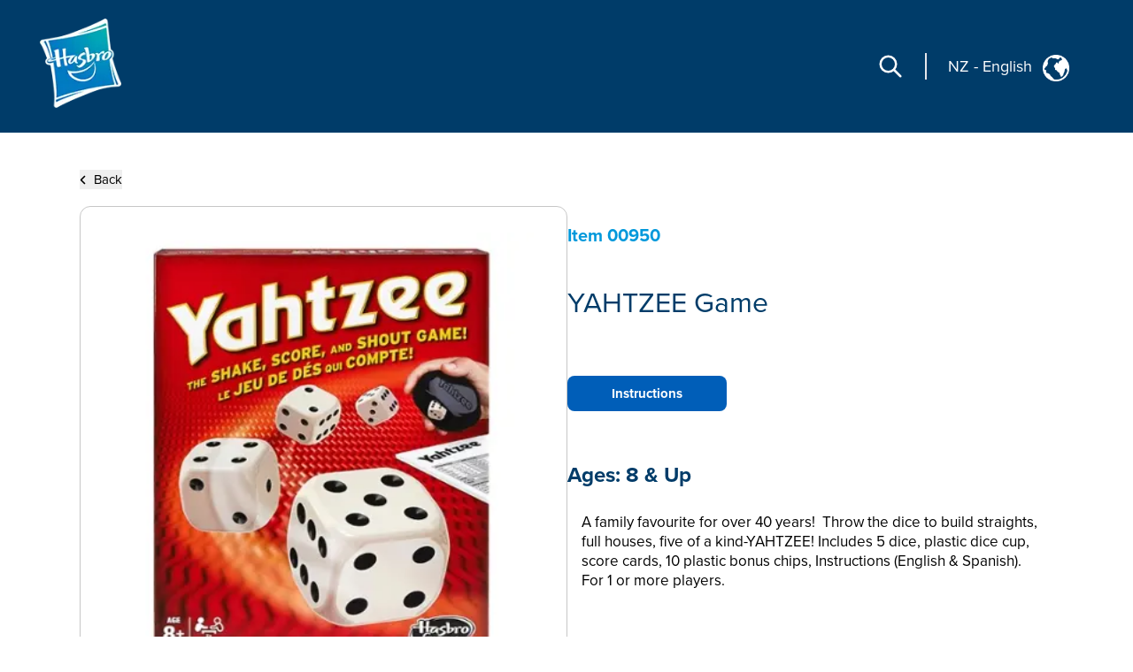

--- FILE ---
content_type: text/html; charset=utf-8
request_url: https://consumercare.hasbro.com/en-nz/product/yahtzee-classic/8F0B984E-6D40-1014-8BF0-9EFBF894F9D4
body_size: 22454
content:
<!DOCTYPE html><html lang="en-nz"><head><meta charSet="utf-8" data-next-head=""/><meta name="viewport" content="width=device-width" data-next-head=""/><link rel="icon" href="/favicon.ico" data-next-head=""/><meta name="Keywords" content="Consumer Care,Consumer Care Toys &amp; Games, Collectibles &amp; Playsets,YAHTZEE Game, Hasbro Games" data-next-head=""/><link rel="icon" href="/favicon.ico" data-next-head=""/><meta property="og:type" content="website" data-next-head=""/><meta property="og:locale" content="en-nz" data-next-head=""/><meta property="og:site_name" content="consumercare" data-next-head=""/><link rel="canonical" href="https://consumercare.hasbro.com/en-nz/product/yahtzee-classic/8F0B984E-6D40-1014-8BF0-9EFBF894F9D4" data-next-head=""/><title data-next-head="">YAHTZEE Game - Hasbro Games</title><meta name="robots" content="index,follow" data-next-head=""/><meta name="description" content="Discover YAHTZEE Game, for ages 8 &amp; Up, and find where to buy this product. " data-next-head=""/><meta property="og:title" content="YAHTZEE Game" data-next-head=""/><meta property="og:description" content="Discover YAHTZEE Game, for ages 8 &amp; Up, and find where to buy this product. " data-next-head=""/><meta property="og:url" content="https://consumercare.hasbro.com/en-nz/product/yahtzee-classic/8F0B984E-6D40-1014-8BF0-9EFBF894F9D4" data-next-head=""/><meta property="og:image" content="https://www.hasbro.com/common/productimages/en_NZ/8F0B984E6D4010148BF09EFBF894F9D4/DA3C79CC28754625989BB395F15273FA.jpg" data-next-head=""/><meta property="og:image:alt" content="YAHTZEE Game" data-next-head=""/><meta property="og:image:type" content="image/jpg" data-next-head=""/><meta property="og:image:width" content="1000" data-next-head=""/><meta property="og:image:height" content="1000" data-next-head=""/><link rel="preload" href="/images/contact.svg" as="image" data-next-head=""/><link rel="preconnect" href="https://cdn.fonts.net"/><link rel="preload" href="/_next/static/chunks/39100f83b67e9589.css" as="style"/><script>(function(w,d,s,l,i){w[l]=w[l]||[];w[l].push({'gtm.start':new Date().getTime(),event:'gtm.js'});
			var f=d.getElementsByTagName(s)[0],j=d.createElement(s),dl=l!='dataLayer'?'&l='+l:'';j.async=true;
			j.src='https://www.googletagmanager.com/gtm.js?id='+i+dl;f.parentNode.insertBefore(j,f);})(window,document,'script','dataLayer','GTM-PTMHZHG');</script><script type="application/ld+json" data-next-head="">{"@context":"https://schema.org/","@type":"Article","mainEntityOfPage":{"@type":"WebPage","@id":"https://consumercare.hasbro.comen-nz/product/yahtzee-classic/8F0B984E-6D40-1014-8BF0-9EFBF894F9D4"},"title":"Consumer Care Toys & Games, Collectibles & Playsets - Consumer Care","description":"Confused on what to be purchased amongst the huge varierty of Products? We can have all your queries resolved reach out to us.","image":{"@type":"ImageObject","width":"500","height":"500"},"author":{"@type":"Organization","name":"Hasbro Content Team"},"publisher":{"@type":"Organization","name":"Hasbro Consumercare","logo":{"@type":"ImageObject","url":"https://consumercare.hasbro.com/static/images/Hasbro_Logo.png","width":"","height":""}},"keywords":"Consumer Care,Consumer Care Toys & Games, Collectibles & Playsets,YAHTZEE Game, Hasbro Games"}</script><script type="application/ld+json" data-next-head="">{"@context":"https://schema.org/","@type":"Website","name":"Hasbro Consumercare","url":"https://consumercare.hasbro.com/en-nz","potentialAction":{"@type":"SearchAction","target":"https://consumercare.hasbro.com/en-nz?search={search_term_string}","query-input":"required name=search_term_string"}}</script><link rel="preload" as="image" imageSrcSet="/_next/image?url=%2Fimages%2FhasbroLogo.png&amp;w=128&amp;q=75 1x, /_next/image?url=%2Fimages%2FhasbroLogo.png&amp;w=256&amp;q=75 2x" data-next-head=""/><script type="application/ld+json" data-next-head="">{"@context":"https://schema.org","@type":"Product","description":"Discover YAHTZEE Game, for ages 8 &amp; Up, and find where to buy this product. ","releaseDate":"2016-05-14 00:00:00.000","image":["https://www.hasbro.com/common/productimages/en_NZ/8F0B984E6D4010148BF09EFBF894F9D4/DA3C79CC28754625989BB395F15273FA.jpg","https://www.hasbro.com/common/productimages/en_NZ/8F0B984E6D4010148BF09EFBF894F9D4/3cce2d355382e4738600c1fcf3f05955f089c3f3.jpg","https://www.hasbro.com/common/productimages/en_NZ/8F0B984E6D4010148BF09EFBF894F9D4/180beaf18f289232c91e24af13c13aa4a4191263.jpg","https://www.hasbro.com/common/productimages/en_NZ/8F0B984E6D4010148BF09EFBF894F9D4/0cae6f1380708bcbb82c77f2237b2700d178ca2a.jpg","https://www.hasbro.com/common/productimages/en_NZ/8F0B984E6D4010148BF09EFBF894F9D4/df9119c27ed735b0c2afdde1246a206dfbda44d9.jpg"],"brand":{"@type":"Brand","name":"Hasbro Games"},"offers":[{"price":19.99,"priceCurrency":"$","@type":"Offer"}],"name":"YAHTZEE Game"}</script><link rel="preload" as="image" imageSrcSet="/_next/image?url=%2Fimages%2Fhasbro.webp&amp;w=128&amp;q=75 1x, /_next/image?url=%2Fimages%2Fhasbro.webp&amp;w=256&amp;q=75 2x" data-next-head=""/><link href="https://cdn.fonts.net/kit/97a91523-c65b-4209-a728-3ad9f68967ff/97a91523-c65b-4209-a728-3ad9f68967ff.css" rel="stylesheet"/><link rel="stylesheet" href="/_next/static/chunks/39100f83b67e9589.css" data-n-g=""/><noscript data-n-css=""></noscript><script src="/_next/static/chunks/2469d0a4da27fc42.js" defer=""></script><script src="/_next/static/chunks/bed5d3f48edf6ac5.js" defer=""></script><script src="/_next/static/chunks/350900646d6b3124.js" defer=""></script><script src="/_next/static/chunks/99b6ba897c3ebe3d.js" defer=""></script><script src="/_next/static/chunks/51062ef401611644.js" defer=""></script><script src="/_next/static/chunks/turbopack-d09de9c854517d5f.js" defer=""></script><script src="/_next/static/chunks/2499b9607339f94f.js" defer=""></script><script src="/_next/static/chunks/7c18eabfa6104472.js" defer=""></script><script src="/_next/static/chunks/cf00c7c45398e757.js" defer=""></script><script src="/_next/static/chunks/16e016ae2cdf0067.js" defer=""></script><script src="/_next/static/chunks/68511e19b3c774ca.js" defer=""></script><script src="/_next/static/chunks/47fb81b287d4bae1.js" defer=""></script><script src="/_next/static/chunks/turbopack-5eb5657abf79cd77.js" defer=""></script><script src="/_next/static/S2G5Lt2A05qf9KRaBu3oR/_ssgManifest.js" defer=""></script><script src="/_next/static/S2G5Lt2A05qf9KRaBu3oR/_buildManifest.js" defer=""></script></head><body id="exploreSection" class="max-w-[1920px] mx-auto"><noscript><iframe src="https://www.googletagmanager.com/ns.html?id=GTM-PTMHZHG" height="0" width="0" style="display:none;visibility:hidden" title="GA"></iframe></noscript><link rel="preload" as="image" imageSrcSet="/_next/image?url=%2Fimages%2FhasbroLogo.png&amp;w=128&amp;q=75 1x, /_next/image?url=%2Fimages%2FhasbroLogo.png&amp;w=256&amp;q=75 2x"/><link rel="preload" as="image" href="/images/contact.svg"/><link rel="preload" as="image" imageSrcSet="/_next/image?url=%2Fimages%2Fhasbro.webp&amp;w=128&amp;q=75 1x, /_next/image?url=%2Fimages%2Fhasbro.webp&amp;w=256&amp;q=75 2x"/><div id="__next"><div><h1 class="hidden">WELCOME TO CONSUMER CARE</h1><header class="z-10 text-white bg-[#003c69] h-[80px]  bg-[#003c69] lg:h-auto lg:bg-[#003c69]  lg:absolute lg:flex lg:items-center border-b-[1px] lg:border-none lg:justify-between lg:max-w-[1920px] lg:w-full lg:px-[0rem] xl:px-[2.5rem] 2xl:px-[5rem] lg:py-[1rem] 2xl:py-[2.5rem]"><div class="absolute z-[10] w-[60px] h-[60px] mx-4 mt-2 lg:mt-0 lg:ml-4 xl:ml-0 lg:mx-0 lg:relative lg:w-[110px] lg:h-[118px]"><a href="/en-nz"><img alt="Hasbro Logo" width="103" height="112" decoding="async" data-nimg="1" style="color:transparent" srcSet="/_next/image?url=%2Fimages%2FhasbroLogo.png&amp;w=128&amp;q=75 1x, /_next/image?url=%2Fimages%2FhasbroLogo.png&amp;w=256&amp;q=75 2x" src="/_next/image?url=%2Fimages%2FhasbroLogo.png&amp;w=256&amp;q=75"/></a></div><div class="h-[80px] flex items-center absolute  right-3 lg:hidden"><div class="mr-[1rem] z-10 pr-[1.5rem] border-r-[2px] lg:hidden "><svg role="graphics-symbol" aria-label="Search-Icon" xmlns="http://www.w3.org/2000/svg" class="h-[30px] w-[30px] text-[#ffffff] cursor-pointer" fill="none" viewBox="0 0 24 24" stroke="currentColor" stroke-width="2" style="pointer-events:all"><path stroke-linecap="round" stroke-linejoin="round" d="M21 21l-6-6m2-5a7 7 0 11-14 0 7 7 0 0114 0z"></path></svg></div><a class="z-10 hiddenmd:block lg:hidden" href="/worldwide"><div class="flex justify-center pt-[0.2rem] pr-[0.5rem] md:border-r-[2px] md:mr-[1rem] md:pr-[1.5rem] text-white"><p class="pt-0 md:pt-0 2xl:pt-2 text-[18px] md:text-[18px] text-[#FFFFFF]">NZ<!-- --> <!-- -->-<!-- --> <!-- -->English</p><div class="pt-0 pl-2 md:pl-3 md:pt-0"><img alt="globe" loading="lazy" width="25" height="25" decoding="async" data-nimg="1" style="color:transparent" src="/images/globe.svg"/></div></div></a><svg role="graphics-symbol" aria-label="Hamburger" xmlns="http://www.w3.org/2000/svg" class="z-10 w-10 h-10" viewBox="0 0 20 20" fill="currentColor"><path fill-rule="evenodd" d="M3 5a1 1 0 011-1h12a1 1 0 110 2H4a1 1 0 01-1-1zM3 10a1 1 0 011-1h12a1 1 0 110 2H4a1 1 0 01-1-1zM3 15a1 1 0 011-1h12a1 1 0 110 2H4a1 1 0 01-1-1z" clip-rule="evenodd"></path></svg> </div> <div class="hidden lg:flex justify-end mr-[12%] pt-[8.5%] md:mr-[9%] md:pt-[3.5%] lg:pt-0 lg:mr-[0%] lg:justify-center items-center"><div class="mr-[1.5rem] pr-[1.5rem] border-r-[2px] "><svg role="graphics-symbol" aria-label="Search-Icon" xmlns="http://www.w3.org/2000/svg" class="h-[30px] w-[30px] text-[#ffffff] cursor-pointer" fill="none" viewBox="0 0 24 24" stroke="currentColor" stroke-width="2" style="pointer-events:all"><path stroke-linecap="round" stroke-linejoin="round" d="M21 21l-6-6m2-5a7 7 0 11-14 0 7 7 0 0114 0z"></path></svg></div><a class="hidden lg:py-7 lg:block" href="/worldwide"><div class="flex justify-end pr-[0.5rem] md:pr-[2rem] text-white"><p class="pt-1 md:pt-1 2xl:pt-2 text-[10px] vs:text-[14px] md:text-[18px] text-[#FFFFFF] bg-transparent">NZ<!-- --> <!-- -->-<!-- --> <!-- -->English</p><div class="pt-0 pl-2 md:pl-3 md:pt-1"><img alt="globe" loading="lazy" width="30" height="30" decoding="async" data-nimg="1" style="color:transparent" src="/images/globe.svg"/></div></div></a></div></header><div class="min-h-[calc(100vh-650px)] md:min-h-[calc(100vh-400px)] mid:min-h-[calc(100vh-400px)] lg:h-auto"><div class="w-full"><div><div class="px-[5%] py-[5rem] md:px-[9%] lg:px-[7%] md:py-[5rem] lg:py-[12rem] 2xl:py-[17rem] flex-1"><div class="md:min-h-[470px] "><button><div class="flex items-center cursor-pointer"><div><svg role="graphics-symbol" aria-label="Left-Arrow" class="h-[13px] w-[8px] mr-2 fill-black " xmlns="http://www.w3.org/2000/svg" viewBox="0 0 320 512"><path d="M41.4 233.4c-12.5 12.5-12.5 32.8 0 45.3l160 160c12.5 12.5 32.8 12.5 45.3 0s12.5-32.8 0-45.3L109.3 256 246.6 118.6c12.5-12.5 12.5-32.8 0-45.3s-32.8-12.5-45.3 0l-160 160z"></path></svg></div><h3 class="sm:text-[11px] md:text-[13px] lg:text-[14px] xl:text-[15px] 2xl:text-[20px] text-[#000000]">Back</h3></div></button><div class="flex mt-[0.5rem] md:mt-[1rem] md:gap-8  flex-col md:flex-row "><div class="h-full min-h-[350px] w-full md:h-[350px] lg:h-[560px] flex items-center 2xl:h-[870px] 2xl:w-[802px] rounded-xl border border-[#000000] border-black-22"><img alt="YAHTZEE Game" loading="lazy" width="800" height="749.9" decoding="async" data-nimg="1" class="pdpImage h-full w-full 3xl:w-[800px] 3xl:h-[749px] 3xl:max-w-unset rounded-xl " style="color:transparent" srcSet="/_next/image?url=https%3A%2F%2Fwww.hasbro.com%2Fcommon%2Fproductimages%2Fen_NZ%2F8F0B984E6D4010148BF09EFBF894F9D4%2FDA3C79CC28754625989BB395F15273FA.jpg&amp;w=828&amp;q=75 1x, /_next/image?url=https%3A%2F%2Fwww.hasbro.com%2Fcommon%2Fproductimages%2Fen_NZ%2F8F0B984E6D4010148BF09EFBF894F9D4%2FDA3C79CC28754625989BB395F15273FA.jpg&amp;w=1920&amp;q=75 2x" src="/_next/image?url=https%3A%2F%2Fwww.hasbro.com%2Fcommon%2Fproductimages%2Fen_NZ%2F8F0B984E6D4010148BF09EFBF894F9D4%2FDA3C79CC28754625989BB395F15273FA.jpg&amp;w=1920&amp;q=75"/></div><div class="min-h-[450px] grid items-center w-full  md:h-[350px] lg:h-[560px] 2xl:h-[870px] 2xl:w-[800px]"><h1 class="text-[15px] my-[1.2rem] md:my-[auto] lg:text-[20px] text-[#0098DB] font-bold ">Item<!-- --> <!-- -->00950</h1><h1 class=" text-[21px] leading-[25px] lg:text-[29px] lg:leading-[37px] xl:text-[32px] xl:leading-[45px] 2xl:text-[46px] 2xl:leading-[60px] text-[#003C69]">YAHTZEE Game</h1><div class="flex mt-[0.75rem] xl:mt-[1.25rem] gap-2 md-gap-3"><a href="/api/download/00950_en-nz" rel="nofollow" class="bg-[#005EB8] items-center justify-center flex h-[30px] w-[115px] text-[10px] lg:h-[35px] lg:w-[140px] lg:text-[12px] xl:h-[40px] xl:w-[180px] xl:text-[15px] 2xl:h-[60px] 2xl:w-[280px] 2xl:text-[20px] text-[white] font-bold border-[#005EB8] rounded-[8px]">Instructions</a></div><div><h1 class="mt-4 text-[18px] lg:text-[24px]  2xl:text-[30px] text-[#003C69] font-bold  ">Ages:<!-- --> <!-- -->8 &amp; Up</h1><div class=" pr-[15px] mt-[0.75rem] text-[14px] leading-[20px] lg:text-[17px] xl:leading-[22px] 2xl:text-[20px] 2xl:leading-[28px] font-regular text-[#000000] overflow-y-auto md:h-[13vw] lg:h-[14vw] xl:h-[16vw] 2xl:h-[23vw] max-h-[48vw] descScrollbar"><p class="mt-3 pl-[1rem] ">A family favourite for over 40 years!  Throw the dice to build straights, full houses, five of a kind-YAHTZEE!  Includes 5 dice, plastic dice cup, score cards, 10 plastic bonus chips, Instructions (English & Spanish). For 1 or more players.</p><div class="relative w-full  flex flex-col md:flex-row  mt-3 text-[20px]"></div></div></div></div></div></div></div></div></div></div><div class="flex relative justify-end mr-[5vw] "><div class="grid absolute justify-center items-center  -mt-[60px] md:-mt-[76px] text-[#fff]  "><div class="flex  items-center h-[60px] md:h-[76px] w-[185px] md:w-[240px] mx-auto justify-center bg-[#005EB8] cursor-pointer rounded-tr-[11px] rounded-tl-[11px]"><div class="flex justify-center items-center mx-4 md:mx-auto "><span class="h-[34px] w-[34px] mr-3"><img alt="contact" width="34" height="34" decoding="async" data-nimg="1" style="color:transparent" src="/images/contact.svg"/></span><span class="uppercase text-[20px] font-bold">Contact</span></div></div></div></div><div id="contactPopup" class=" text-[#fff] py-8 xl:py-4 relative before:absolute before:bottom-0 bottom-0 grid md:flex items-center  w-full md:min-h-[350px] xl:min-h-[290px] 2xl:min-h-[330px] bg-[#003c69]"><div class="m-[2rem] md:mx-[0.6rem] lg:mx-[3rem] 2xl:mr-[4rem] 2xl:ml-[7rem] "><div class="w-[67px] h-[77px] mid:w-[85px] mid:h-[87px]  2xl:w-[108px] 2xl:h-[118px] "><img alt="Hasbro Logo" width="108" height="118" decoding="async" data-nimg="1" style="color:transparent" srcSet="/_next/image?url=%2Fimages%2Fhasbro.webp&amp;w=128&amp;q=75 1x, /_next/image?url=%2Fimages%2Fhasbro.webp&amp;w=256&amp;q=75 2x" src="/_next/image?url=%2Fimages%2Fhasbro.webp&amp;w=256&amp;q=75"/></div></div><div class="mx-[2rem] md:mx-0 grid md:max-w-[86.5%] lg:max-w-[70%]"><div class="grid md:flex"><ul class="grid 2xl:gap-x-[2rem] cursor-pointer md:grid-cols-3 uppercase mb-6 md:mb-4 2xl:mb-[2rem]  "><li class="block w-full md:pl-[0.3rem] lg:pl-[0.5rem] pr-[0.3rem] md:pr-0 xl:pr-[1rem] 3xl:pr-[2rem] mr-[0.5rem] lg:mr-[1.5rem] md:border-r-[1px] border-[#ED8B00] xl:font-bold leading-[22px] text-[13px] 2xl:text-[14px] py-[0.3rem] break-normal false"><a target="_self" rel="noreferrer" class="footer-links" href="https://shop.hasbro.com/en-au/where-to-buy?utm_source=consumercare_footer&amp;utm_medium=referral&amp;utm_campaign=internal_referral">Where to buy</a></li><li class="block w-full md:pl-[0.3rem] lg:pl-[0.5rem] pr-[0.3rem] md:pr-0 xl:pr-[1rem] 3xl:pr-[2rem] mr-[0.5rem] lg:mr-[1.5rem] md:border-r-[1px] border-[#ED8B00] xl:font-bold leading-[22px] text-[13px] 2xl:text-[14px] py-[0.3rem] break-normal false"><a target="_self" rel="noreferrer" class="footer-links" href="/en-nz/sitemap">Site Map</a></li><li class="block w-full md:pl-[0.3rem] lg:pl-[0.5rem] pr-[0.3rem] md:pr-0 xl:pr-[1rem] 3xl:pr-[2rem] mr-[0.5rem] lg:mr-[1.5rem] md:border-r-[1px] border-[#ED8B00] xl:font-bold leading-[22px] text-[13px] 2xl:text-[14px] py-[0.3rem] break-normal false"><a target="_self" rel="noreferrer" class="footer-links" href="https://consumercare.hasbro.com/en-nz">Consumer Care</a></li><li class="block w-full md:pl-[0.3rem] lg:pl-[0.5rem] pr-[0.3rem] md:pr-0 xl:pr-[1rem] 3xl:pr-[2rem] mr-[0.5rem] lg:mr-[1.5rem] md:border-r-[1px] border-[#ED8B00] xl:font-bold leading-[22px] text-[13px] 2xl:text-[14px] py-[0.3rem] break-normal false"><a target="_self" rel="noreferrer" class="footer-links" href="https://docs.hasbro.com/en-au/legal/privacy">Privacy Policy</a></li><li class="block w-full md:pl-[0.3rem] lg:pl-[0.5rem] pr-[0.3rem] md:pr-0 xl:pr-[1rem] 3xl:pr-[2rem] mr-[0.5rem] lg:mr-[1.5rem] md:border-r-[1px] border-[#ED8B00] xl:font-bold leading-[22px] text-[13px] 2xl:text-[14px] py-[0.3rem] break-normal false"><a target="_self" rel="noreferrer" class="footer-links" href="https://docs.hasbro.com/en-au/legal/terms">Terms and Conditions of Use</a></li></ul><div class="hidden md:block"><h2 class="mt-4 ml-1 xl:mt-2 md:ml-1.5 xl:ml-3">Social Media</h2><div class="flex my-[1rem] "><a class="socialmedia-links" target="_blank" href="about:blank#blocked"><svg stroke="currentColor" fill="currentColor" stroke-width="0" viewBox="0 0 16 16" role="graphics-symbol" aria-label="LinkedIn" class="h-[23px] w-[23px] text-[23px] mx-[0.7rem] md:mx-[0.3rem] xl:mx-[0.7rem] " height="1em" width="1em" xmlns="http://www.w3.org/2000/svg"><path d="M0 1.146C0 .513.526 0 1.175 0h13.65C15.474 0 16 .513 16 1.146v13.708c0 .633-.526 1.146-1.175 1.146H1.175C.526 16 0 15.487 0 14.854zm4.943 12.248V6.169H2.542v7.225zm-1.2-8.212c.837 0 1.358-.554 1.358-1.248-.015-.709-.52-1.248-1.342-1.248S2.4 3.226 2.4 3.934c0 .694.521 1.248 1.327 1.248zm4.908 8.212V9.359c0-.216.016-.432.08-.586.173-.431.568-.878 1.232-.878.869 0 1.216.662 1.216 1.634v3.865h2.401V9.25c0-2.22-1.184-3.252-2.764-3.252-1.274 0-1.845.7-2.165 1.193v.025h-.016l.016-.025V6.169h-2.4c.03.678 0 7.225 0 7.225z"></path></svg></a><a class="socialmedia-links" target="_blank" href="about:blank#blocked"><svg stroke="currentColor" fill="currentColor" stroke-width="0" viewBox="0 0 16 16" role="graphics-symbol" aria-label="Facebook" class="h-[23px] w-[23px] text-[23px] mx-[0.7rem] md:mx-[0.3rem] xl:mx-[0.7rem] " height="1em" width="1em" xmlns="http://www.w3.org/2000/svg"><path d="M16 8.049c0-4.446-3.582-8.05-8-8.05C3.58 0-.002 3.603-.002 8.05c0 4.017 2.926 7.347 6.75 7.951v-5.625h-2.03V8.05H6.75V6.275c0-2.017 1.195-3.131 3.022-3.131.876 0 1.791.157 1.791.157v1.98h-1.009c-.993 0-1.303.621-1.303 1.258v1.51h2.218l-.354 2.326H9.25V16c3.824-.604 6.75-3.934 6.75-7.951"></path></svg></a><a class="socialmedia-links" target="_blank" href="about:blank#blocked"><svg stroke="currentColor" fill="currentColor" stroke-width="0" viewBox="0 0 448 512" role="graphics-symbol" aria-label="Instagram" class="h-[23px] w-[23px] text-[23px] mx-[0.7rem] md:mx-[0.3rem] xl:mx-[0.7rem]  rounded-[15px]" height="1em" width="1em" xmlns="http://www.w3.org/2000/svg"><path d="M224,202.66A53.34,53.34,0,1,0,277.36,256,53.38,53.38,0,0,0,224,202.66Zm124.71-41a54,54,0,0,0-30.41-30.41c-21-8.29-71-6.43-94.3-6.43s-73.25-1.93-94.31,6.43a54,54,0,0,0-30.41,30.41c-8.28,21-6.43,71.05-6.43,94.33S91,329.26,99.32,350.33a54,54,0,0,0,30.41,30.41c21,8.29,71,6.43,94.31,6.43s73.24,1.93,94.3-6.43a54,54,0,0,0,30.41-30.41c8.35-21,6.43-71.05,6.43-94.33S357.1,182.74,348.75,161.67ZM224,338a82,82,0,1,1,82-82A81.9,81.9,0,0,1,224,338Zm85.38-148.3a19.14,19.14,0,1,1,19.13-19.14A19.1,19.1,0,0,1,309.42,189.74ZM400,32H48A48,48,0,0,0,0,80V432a48,48,0,0,0,48,48H400a48,48,0,0,0,48-48V80A48,48,0,0,0,400,32ZM382.88,322c-1.29,25.63-7.14,48.34-25.85,67s-41.4,24.63-67,25.85c-26.41,1.49-105.59,1.49-132,0-25.63-1.29-48.26-7.15-67-25.85s-24.63-41.42-25.85-67c-1.49-26.42-1.49-105.61,0-132,1.29-25.63,7.07-48.34,25.85-67s41.47-24.56,67-25.78c26.41-1.49,105.59-1.49,132,0,25.63,1.29,48.33,7.15,67,25.85s24.63,41.42,25.85,67.05C384.37,216.44,384.37,295.56,382.88,322Z"></path></svg></a><a class="socialmedia-links" target="_blank" href="about:blank#blocked"><svg stroke="currentColor" fill="currentColor" stroke-width="0" viewBox="0 0 24 24" role="graphics-symbol" aria-label="Twitter" class="h-[23px] w-[23px] text-[23px] mx-[0.7rem] md:mx-[0.3rem] xl:mx-[0.7rem] " height="1em" width="1em" xmlns="http://www.w3.org/2000/svg"><path d="M10.4883 14.651L15.25 21H22.25L14.3917 10.5223L20.9308 3H18.2808L13.1643 8.88578L8.75 3H1.75L9.26086 13.0145L2.31915 21H4.96917L10.4883 14.651ZM16.25 19L5.75 5H7.75L18.25 19H16.25Z"></path></svg></a><a class="socialmedia-links" target="_blank" href="about:blank#blocked"><svg stroke="currentColor" fill="currentColor" stroke-width="0" viewBox="0 0 16 16" role="graphics-symbol" aria-label="Youtube" class="h-[23px] w-[23px] text-[23px] mx-[0.7rem] md:mx-[0.3rem] xl:mx-[0.7rem] " height="1em" width="1em" xmlns="http://www.w3.org/2000/svg"><path d="M8.051 1.999h.089c.822.003 4.987.033 6.11.335a2.01 2.01 0 0 1 1.415 1.42c.101.38.172.883.22 1.402l.01.104.022.26.008.104c.065.914.073 1.77.074 1.957v.075c-.001.194-.01 1.108-.082 2.06l-.008.105-.009.104c-.05.572-.124 1.14-.235 1.558a2.01 2.01 0 0 1-1.415 1.42c-1.16.312-5.569.334-6.18.335h-.142c-.309 0-1.587-.006-2.927-.052l-.17-.006-.087-.004-.171-.007-.171-.007c-1.11-.049-2.167-.128-2.654-.26a2.01 2.01 0 0 1-1.415-1.419c-.111-.417-.185-.986-.235-1.558L.09 9.82l-.008-.104A31 31 0 0 1 0 7.68v-.123c.002-.215.01-.958.064-1.778l.007-.103.003-.052.008-.104.022-.26.01-.104c.048-.519.119-1.023.22-1.402a2.01 2.01 0 0 1 1.415-1.42c.487-.13 1.544-.21 2.654-.26l.17-.007.172-.006.086-.003.171-.007A100 100 0 0 1 7.858 2zM6.4 5.209v4.818l4.157-2.408z"></path></svg></a></div></div></div><div class="uppercase text-[16px] mb-6 md:mb-2 2xl:mb-[2rem] ">PRODUCTS NOT AVAILABLE EVERYWHERE</div><div class="leading-[20px] text-[14px]"><p>© 2025 Hasbro. All rights reserved. All audio, visual and textual content on this site (including all names, characters, images, trademarks and logos) are protected by trademarks, copyrights and other Intellectual Property rights owned by Hasbro or its subsidiaries, licensors, licensees, suppliers and accounts.</p></div><div class="mt-6 md:hidden md:ml-1"><h2 class="mt-4 ml-1 xl:mt-2 md:ml-1.5 xl:ml-3">Social Media</h2><div class="flex my-[1rem] "><a class="socialmedia-links" target="_blank" href="about:blank#blocked"><svg stroke="currentColor" fill="currentColor" stroke-width="0" viewBox="0 0 16 16" role="graphics-symbol" aria-label="LinkedIn" class="h-[23px] w-[23px] text-[23px] mx-[0.7rem] md:mx-[0.3rem] xl:mx-[0.7rem] " height="1em" width="1em" xmlns="http://www.w3.org/2000/svg"><path d="M0 1.146C0 .513.526 0 1.175 0h13.65C15.474 0 16 .513 16 1.146v13.708c0 .633-.526 1.146-1.175 1.146H1.175C.526 16 0 15.487 0 14.854zm4.943 12.248V6.169H2.542v7.225zm-1.2-8.212c.837 0 1.358-.554 1.358-1.248-.015-.709-.52-1.248-1.342-1.248S2.4 3.226 2.4 3.934c0 .694.521 1.248 1.327 1.248zm4.908 8.212V9.359c0-.216.016-.432.08-.586.173-.431.568-.878 1.232-.878.869 0 1.216.662 1.216 1.634v3.865h2.401V9.25c0-2.22-1.184-3.252-2.764-3.252-1.274 0-1.845.7-2.165 1.193v.025h-.016l.016-.025V6.169h-2.4c.03.678 0 7.225 0 7.225z"></path></svg></a><a class="socialmedia-links" target="_blank" href="about:blank#blocked"><svg stroke="currentColor" fill="currentColor" stroke-width="0" viewBox="0 0 16 16" role="graphics-symbol" aria-label="Facebook" class="h-[23px] w-[23px] text-[23px] mx-[0.7rem] md:mx-[0.3rem] xl:mx-[0.7rem] " height="1em" width="1em" xmlns="http://www.w3.org/2000/svg"><path d="M16 8.049c0-4.446-3.582-8.05-8-8.05C3.58 0-.002 3.603-.002 8.05c0 4.017 2.926 7.347 6.75 7.951v-5.625h-2.03V8.05H6.75V6.275c0-2.017 1.195-3.131 3.022-3.131.876 0 1.791.157 1.791.157v1.98h-1.009c-.993 0-1.303.621-1.303 1.258v1.51h2.218l-.354 2.326H9.25V16c3.824-.604 6.75-3.934 6.75-7.951"></path></svg></a><a class="socialmedia-links" target="_blank" href="about:blank#blocked"><svg stroke="currentColor" fill="currentColor" stroke-width="0" viewBox="0 0 448 512" role="graphics-symbol" aria-label="Instagram" class="h-[23px] w-[23px] text-[23px] mx-[0.7rem] md:mx-[0.3rem] xl:mx-[0.7rem]  rounded-[15px]" height="1em" width="1em" xmlns="http://www.w3.org/2000/svg"><path d="M224,202.66A53.34,53.34,0,1,0,277.36,256,53.38,53.38,0,0,0,224,202.66Zm124.71-41a54,54,0,0,0-30.41-30.41c-21-8.29-71-6.43-94.3-6.43s-73.25-1.93-94.31,6.43a54,54,0,0,0-30.41,30.41c-8.28,21-6.43,71.05-6.43,94.33S91,329.26,99.32,350.33a54,54,0,0,0,30.41,30.41c21,8.29,71,6.43,94.31,6.43s73.24,1.93,94.3-6.43a54,54,0,0,0,30.41-30.41c8.35-21,6.43-71.05,6.43-94.33S357.1,182.74,348.75,161.67ZM224,338a82,82,0,1,1,82-82A81.9,81.9,0,0,1,224,338Zm85.38-148.3a19.14,19.14,0,1,1,19.13-19.14A19.1,19.1,0,0,1,309.42,189.74ZM400,32H48A48,48,0,0,0,0,80V432a48,48,0,0,0,48,48H400a48,48,0,0,0,48-48V80A48,48,0,0,0,400,32ZM382.88,322c-1.29,25.63-7.14,48.34-25.85,67s-41.4,24.63-67,25.85c-26.41,1.49-105.59,1.49-132,0-25.63-1.29-48.26-7.15-67-25.85s-24.63-41.42-25.85-67c-1.49-26.42-1.49-105.61,0-132,1.29-25.63,7.07-48.34,25.85-67s41.47-24.56,67-25.78c26.41-1.49,105.59-1.49,132,0,25.63,1.29,48.33,7.15,67,25.85s24.63,41.42,25.85,67.05C384.37,216.44,384.37,295.56,382.88,322Z"></path></svg></a><a class="socialmedia-links" target="_blank" href="about:blank#blocked"><svg stroke="currentColor" fill="currentColor" stroke-width="0" viewBox="0 0 24 24" role="graphics-symbol" aria-label="Twitter" class="h-[23px] w-[23px] text-[23px] mx-[0.7rem] md:mx-[0.3rem] xl:mx-[0.7rem] " height="1em" width="1em" xmlns="http://www.w3.org/2000/svg"><path d="M10.4883 14.651L15.25 21H22.25L14.3917 10.5223L20.9308 3H18.2808L13.1643 8.88578L8.75 3H1.75L9.26086 13.0145L2.31915 21H4.96917L10.4883 14.651ZM16.25 19L5.75 5H7.75L18.25 19H16.25Z"></path></svg></a><a class="socialmedia-links" target="_blank" href="about:blank#blocked"><svg stroke="currentColor" fill="currentColor" stroke-width="0" viewBox="0 0 16 16" role="graphics-symbol" aria-label="Youtube" class="h-[23px] w-[23px] text-[23px] mx-[0.7rem] md:mx-[0.3rem] xl:mx-[0.7rem] " height="1em" width="1em" xmlns="http://www.w3.org/2000/svg"><path d="M8.051 1.999h.089c.822.003 4.987.033 6.11.335a2.01 2.01 0 0 1 1.415 1.42c.101.38.172.883.22 1.402l.01.104.022.26.008.104c.065.914.073 1.77.074 1.957v.075c-.001.194-.01 1.108-.082 2.06l-.008.105-.009.104c-.05.572-.124 1.14-.235 1.558a2.01 2.01 0 0 1-1.415 1.42c-1.16.312-5.569.334-6.18.335h-.142c-.309 0-1.587-.006-2.927-.052l-.17-.006-.087-.004-.171-.007-.171-.007c-1.11-.049-2.167-.128-2.654-.26a2.01 2.01 0 0 1-1.415-1.419c-.111-.417-.185-.986-.235-1.558L.09 9.82l-.008-.104A31 31 0 0 1 0 7.68v-.123c.002-.215.01-.958.064-1.778l.007-.103.003-.052.008-.104.022-.26.01-.104c.048-.519.119-1.023.22-1.402a2.01 2.01 0 0 1 1.415-1.42c.487-.13 1.544-.21 2.654-.26l.17-.007.172-.006.086-.003.171-.007A100 100 0 0 1 7.858 2zM6.4 5.209v4.818l4.157-2.408z"></path></svg></a></div></div></div></div></div></div><script id="__NEXT_DATA__" type="application/json">{"props":{"pageProps":{"footer":{"footertemplate":{"disclaimer":"PRODUCTS NOT AVAILABLE EVERYWHERE","cookieSettings":"","copyright":{"items":[{"_system_":{"codename":"copyright_common","__typename":"_Sys"},"copyrightContent":{"html":"\u003cp\u003e© 2025 Hasbro. All rights reserved. All audio, visual and textual content on this site (including all names, characters, images, trademarks and logos) are protected by trademarks, copyrights and other Intellectual Property rights owned by Hasbro or its subsidiaries, licensors, licensees, suppliers and accounts.\u003c/p\u003e","__typename":"_RichText"},"__typename":"Copyright"}],"__typename":"Footertemplate_Copyright_Collection"},"footerlinks":{"items":[{"footerlink":"https://shop.hasbro.com/en-au/where-to-buy","footertext":"Where to buy","restrictionvalue":null,"linktarget":{"items":[{"_system_":{"name":"Open link in a new tab","__typename":"_MultipleChoiceOptionSys"},"__typename":"_MultipleChoiceOption"}],"__typename":"_MultipleChoiceOptionCollection"},"popupinfo":{"items":[{"_system_":{"name":"none","__typename":"_MultipleChoiceOptionSys"},"__typename":"_MultipleChoiceOption"}],"__typename":"_MultipleChoiceOptionCollection"},"__typename":"Footerlink"},{"footerlink":"/en-nz/sitemap","footertext":"Site Map","restrictionvalue":null,"linktarget":{"items":[{"_system_":{"name":"Open link in a new tab","__typename":"_MultipleChoiceOptionSys"},"__typename":"_MultipleChoiceOption"}],"__typename":"_MultipleChoiceOptionCollection"},"popupinfo":{"items":[],"__typename":"_MultipleChoiceOptionCollection"},"__typename":"Footerlink"},{"footerlink":"https://consumercare.hasbro.com/en-nz","footertext":"Consumer Care","restrictionvalue":null,"linktarget":{"items":[{"_system_":{"name":"Open link in a new tab","__typename":"_MultipleChoiceOptionSys"},"__typename":"_MultipleChoiceOption"}],"__typename":"_MultipleChoiceOptionCollection"},"popupinfo":{"items":[],"__typename":"_MultipleChoiceOptionCollection"},"__typename":"Footerlink"},{"footerlink":"https://docs.hasbro.com/en-au/legal/privacy","footertext":"Privacy Policy","restrictionvalue":null,"linktarget":{"items":[{"_system_":{"name":"Open link in a new tab","__typename":"_MultipleChoiceOptionSys"},"__typename":"_MultipleChoiceOption"}],"__typename":"_MultipleChoiceOptionCollection"},"popupinfo":{"items":[],"__typename":"_MultipleChoiceOptionCollection"},"__typename":"Footerlink"},{"footerlink":"https://docs.hasbro.com/en-au/legal/terms","footertext":"Terms and Conditions of Use","restrictionvalue":null,"linktarget":{"items":[{"_system_":{"name":"Open link in a new tab","__typename":"_MultipleChoiceOptionSys"},"__typename":"_MultipleChoiceOption"}],"__typename":"_MultipleChoiceOptionCollection"},"popupinfo":{"items":[],"__typename":"_MultipleChoiceOptionCollection"},"__typename":"Footerlink"}],"__typename":"Footertemplate_Footerlinks_Collection"},"specificCopyright":{"items":[],"__typename":"Footertemplate_SpecificCopyright_Collection"},"__typename":"Footertemplate"},"ccareFooterSocialMediaLinks":{"title":"Social Media","socialMediaLinks":{"items":[{"title":"Facebook","target":"_blank","iconComponent":"BsFacebook","href":"https://www.facebook.com/Hasbro/","context":{"items":[{"_system_":{"codename":"agegate","__typename":"_MultipleChoiceOptionSys"},"__typename":"_MultipleChoiceOption"}],"__typename":"_MultipleChoiceOptionCollection"},"__typename":"CcareFooterSocialMediaLink"},{"title":"Instagram","target":"_blank","iconComponent":"FaInstagramSquare","href":"https://www.instagram.com/hasbro/","context":{"items":[{"_system_":{"codename":"agegate","__typename":"_MultipleChoiceOptionSys"},"__typename":"_MultipleChoiceOption"}],"__typename":"_MultipleChoiceOptionCollection"},"__typename":"CcareFooterSocialMediaLink"},{"title":"Twitter","target":"_blank","iconComponent":"BsTwitter","href":"https://twitter.com/hasbro","context":{"items":[{"_system_":{"codename":"agegate","__typename":"_MultipleChoiceOptionSys"},"__typename":"_MultipleChoiceOption"}],"__typename":"_MultipleChoiceOptionCollection"},"__typename":"CcareFooterSocialMediaLink"},{"title":"Youtube","target":"_blank","iconComponent":"BsYoutube","href":"https://www.youtube.com/channel/UC-r13SLLdZtZNmuC2bMnlmw","context":{"items":[{"_system_":{"codename":"agegate","__typename":"_MultipleChoiceOptionSys"},"__typename":"_MultipleChoiceOption"}],"__typename":"_MultipleChoiceOptionCollection"},"__typename":"CcareFooterSocialMediaLink"},{"title":"LinkedIn","target":"_blank","iconComponent":"BsLinkedin","href":"https://www.linkedin.com/company/hasbro/","context":{"items":[{"_system_":{"codename":"agegate","__typename":"_MultipleChoiceOptionSys"},"__typename":"_MultipleChoiceOption"}],"__typename":"_MultipleChoiceOptionCollection"},"__typename":"CcareFooterSocialMediaLink"}],"__typename":"CcareFooterSocialMediaLinks_SocialMediaLinks_Collection"},"__typename":"CcareFooterSocialMediaLinks"}},"footerYear":2026,"contact":{"ccareContactBumperItem":{"ccareContactInfo":{"items":[{"contactDetails":{"html":"\u003cp\u003eBusiness hours\u003c/p\u003e","__typename":"_RichText"},"contactDetails148c29b":{"html":"\u003cp\u003e\u003cstrong\u003eMonday-Thursday\u003c/strong\u003e\u003cbr\u003e\n8:30AM - 5:30PM AEST\u003c/p\u003e\n\u003cp\u003e\u003cstrong\u003eFriday\u003c/strong\u003e\u003cbr\u003e\n8:30AM - 12:00PM AEST\u003c/p\u003e","__typename":"_RichText"},"__typename":"CcareContactBumper"},{"contactDetails":{"html":"\u003cp\u003e\u0026nbsp;Email\u003c/p\u003e","__typename":"_RichText"},"contactDetails148c29b":{"html":"\u003cp\u003e\u003ca href=\"https://hasbro-new.custhelp.com/app/ask\" data-new-window=\"true\" target=\"_blank\" rel=\"noopener noreferrer\"\u003e\u003cstrong\u003eEMAIL HASBRO\u003c/strong\u003e\u003c/a\u003e\u003c/p\u003e","__typename":"_RichText"},"__typename":"CcareContactBumper"},{"contactDetails":{"html":"\u003cp\u003eAddress\u003c/p\u003e","__typename":"_RichText"},"contactDetails148c29b":{"html":"\u003cp\u003eHasbro Australia\u003c/p\u003e\n\u003cp\u003eLevel 4, 67-71 Epping Road,\u0026nbsp;\u003c/p\u003e\n\u003cp\u003eMacquarie Park NSW 2113\u003c/p\u003e","__typename":"_RichText"},"__typename":"CcareContactBumper"}],"__typename":"CcareContactBumperItem_CcareContactInfo_Collection"},"contact":"Contact","__typename":"CcareContactBumperItem"}},"header":{"ourcompany":[],"newsroom":{"newsroom":{"items":[],"__typename":"NewsroomHeader_Newsroom_Collection"},"newsroomTitle":"","__typename":"NewsroomHeader"},"investors":{"investors":{"items":[],"__typename":"NewsroomHeader_Investors_Collection"},"investorsTitle":"","__typename":"NewsroomHeader"},"philanthropy":{"philanthropy":{"items":[],"__typename":"NewsroomHeader_Philanthropy_Collection"},"philanthropyTitle":"","__typename":"NewsroomHeader"},"careers":[],"csr":{"corporateSocialResponsibility":{"items":[{"__typename":"Headerlink","display":{"items":[{"_system_":{"name":"true","__typename":"_MultipleChoiceOptionSys"},"__typename":"_MultipleChoiceOption"}],"__typename":"_MultipleChoiceOptionCollection"},"headerLinkTarget":{"items":[{"_system_":{"name":"_self","__typename":"_MultipleChoiceOptionSys"},"__typename":"_MultipleChoiceOption"}],"__typename":"_MultipleChoiceOptionCollection"},"headerLinkText":"ESG Home","headerLinkUrl":"https://csr.hasbro.com/en-us","leavebumper":{"items":[{"_system_":{"name":"true","codename":"true","__typename":"_MultipleChoiceOptionSys"},"__typename":"_MultipleChoiceOption"}],"__typename":"_MultipleChoiceOptionCollection"}},{"__typename":"Headerlink","display":{"items":[{"_system_":{"name":"true","__typename":"_MultipleChoiceOptionSys"},"__typename":"_MultipleChoiceOption"}],"__typename":"_MultipleChoiceOptionCollection"},"headerLinkTarget":{"items":[{"_system_":{"name":"_self","__typename":"_MultipleChoiceOptionSys"},"__typename":"_MultipleChoiceOption"}],"__typename":"_MultipleChoiceOptionCollection"},"headerLinkText":"ESG at Hasbro","headerLinkUrl":"https://csr.hasbro.com/en-us","leavebumper":{"items":[{"_system_":{"name":"true","codename":"true","__typename":"_MultipleChoiceOptionSys"},"__typename":"_MultipleChoiceOption"}],"__typename":"_MultipleChoiceOptionCollection"}},{"__typename":"NewsroomHeaderSubnav","subnavtitle":"Our Focus Areas","subnav":{"items":[{"display":{"items":[{"_system_":{"name":"true","__typename":"_MultipleChoiceOptionSys"},"__typename":"_MultipleChoiceOption"}],"__typename":"_MultipleChoiceOptionCollection"},"headerLinkTarget":{"items":[{"_system_":{"name":"_self","__typename":"_MultipleChoiceOptionSys"},"__typename":"_MultipleChoiceOption"}],"__typename":"_MultipleChoiceOptionCollection"},"headerLinkText":"Governance and Ethics","headerLinkUrl":"https://csr.hasbro.com/en-us/principles","leavebumper":{"items":[],"__typename":"_MultipleChoiceOptionCollection"},"__typename":"Headerlink"},{"display":{"items":[{"_system_":{"name":"true","__typename":"_MultipleChoiceOptionSys"},"__typename":"_MultipleChoiceOption"}],"__typename":"_MultipleChoiceOptionCollection"},"headerLinkTarget":{"items":[{"_system_":{"name":"_self","__typename":"_MultipleChoiceOptionSys"},"__typename":"_MultipleChoiceOption"}],"__typename":"_MultipleChoiceOptionCollection"},"headerLinkText":"Product Safety and Quality","headerLinkUrl":"https://csr.hasbro.com/en-us/play","leavebumper":{"items":[],"__typename":"_MultipleChoiceOptionCollection"},"__typename":"Headerlink"},{"display":{"items":[{"_system_":{"name":"true","__typename":"_MultipleChoiceOptionSys"},"__typename":"_MultipleChoiceOption"}],"__typename":"_MultipleChoiceOptionCollection"},"headerLinkTarget":{"items":[{"_system_":{"name":"_self","__typename":"_MultipleChoiceOptionSys"},"__typename":"_MultipleChoiceOption"}],"__typename":"_MultipleChoiceOptionCollection"},"headerLinkText":"Human Rights and Ethical Sourcing","headerLinkUrl":"https://csr.hasbro.com/en-us/people","leavebumper":{"items":[],"__typename":"_MultipleChoiceOptionCollection"},"__typename":"Headerlink"},{"display":{"items":[{"_system_":{"name":"true","__typename":"_MultipleChoiceOptionSys"},"__typename":"_MultipleChoiceOption"}],"__typename":"_MultipleChoiceOptionCollection"},"headerLinkTarget":{"items":[{"_system_":{"name":"_self","__typename":"_MultipleChoiceOptionSys"},"__typename":"_MultipleChoiceOption"}],"__typename":"_MultipleChoiceOptionCollection"},"headerLinkText":"Environmental Responsibility","headerLinkUrl":"https://csr.hasbro.com/en-us/planet","leavebumper":{"items":[],"__typename":"_MultipleChoiceOptionCollection"},"__typename":"Headerlink"},{"display":{"items":[{"_system_":{"name":"true","__typename":"_MultipleChoiceOptionSys"},"__typename":"_MultipleChoiceOption"}],"__typename":"_MultipleChoiceOptionCollection"},"headerLinkTarget":{"items":[{"_system_":{"name":"_self","__typename":"_MultipleChoiceOptionSys"},"__typename":"_MultipleChoiceOption"}],"__typename":"_MultipleChoiceOptionCollection"},"headerLinkText":"Diversity, Equity and Inclusion","headerLinkUrl":"https://csr.hasbro.com/en-us/people","leavebumper":{"items":[],"__typename":"_MultipleChoiceOptionCollection"},"__typename":"Headerlink"},{"display":{"items":[{"_system_":{"name":"true","__typename":"_MultipleChoiceOptionSys"},"__typename":"_MultipleChoiceOption"}],"__typename":"_MultipleChoiceOptionCollection"},"headerLinkTarget":{"items":[{"_system_":{"name":"_self","__typename":"_MultipleChoiceOptionSys"},"__typename":"_MultipleChoiceOption"}],"__typename":"_MultipleChoiceOptionCollection"},"headerLinkText":"Responsible Marketing and Content","headerLinkUrl":"https://csr.hasbro.com/en-us","leavebumper":{"items":[],"__typename":"_MultipleChoiceOptionCollection"},"__typename":"Headerlink"},{"display":{"items":[{"_system_":{"name":"true","__typename":"_MultipleChoiceOptionSys"},"__typename":"_MultipleChoiceOption"}],"__typename":"_MultipleChoiceOptionCollection"},"headerLinkTarget":{"items":[{"_system_":{"name":"_self","__typename":"_MultipleChoiceOptionSys"},"__typename":"_MultipleChoiceOption"}],"__typename":"_MultipleChoiceOptionCollection"},"headerLinkText":"Our Employees","headerLinkUrl":"https://csr.hasbro.com/en-us/people","leavebumper":{"items":[],"__typename":"_MultipleChoiceOptionCollection"},"__typename":"Headerlink"},{"display":{"items":[{"_system_":{"name":"true","__typename":"_MultipleChoiceOptionSys"},"__typename":"_MultipleChoiceOption"}],"__typename":"_MultipleChoiceOptionCollection"},"headerLinkTarget":{"items":[{"_system_":{"name":"_self","__typename":"_MultipleChoiceOptionSys"},"__typename":"_MultipleChoiceOption"}],"__typename":"_MultipleChoiceOptionCollection"},"headerLinkText":"Our Community","headerLinkUrl":"https://globalphilanthropy.hasbro.com/en-us","leavebumper":{"items":[],"__typename":"_MultipleChoiceOptionCollection"},"__typename":"Headerlink"}],"__typename":"NewsroomHeaderSubnav_Subnav_Collection"},"_system_":{"name":"Our Focus Areas","__typename":"_Sys"}},{"__typename":"Headerlink","display":{"items":[{"_system_":{"name":"true","__typename":"_MultipleChoiceOptionSys"},"__typename":"_MultipleChoiceOption"}],"__typename":"_MultipleChoiceOptionCollection"},"headerLinkTarget":{"items":[{"_system_":{"name":"_self","__typename":"_MultipleChoiceOptionSys"},"__typename":"_MultipleChoiceOption"}],"__typename":"_MultipleChoiceOptionCollection"},"headerLinkText":"ESG Reports","headerLinkUrl":"https://csr.hasbro.com/en-us/reports","leavebumper":{"items":[],"__typename":"_MultipleChoiceOptionCollection"}},{"__typename":"Headerlink","display":{"items":[{"_system_":{"name":"true","__typename":"_MultipleChoiceOptionSys"},"__typename":"_MultipleChoiceOption"}],"__typename":"_MultipleChoiceOptionCollection"},"headerLinkTarget":{"items":[{"_system_":{"name":"_self","__typename":"_MultipleChoiceOptionSys"},"__typename":"_MultipleChoiceOption"}],"__typename":"_MultipleChoiceOptionCollection"},"headerLinkText":"Take Action","headerLinkUrl":"https://csr.hasbro.com/en-us","leavebumper":{"items":[],"__typename":"_MultipleChoiceOptionCollection"}},{"__typename":"Headerlink","display":{"items":[{"_system_":{"name":"true","__typename":"_MultipleChoiceOptionSys"},"__typename":"_MultipleChoiceOption"}],"__typename":"_MultipleChoiceOptionCollection"},"headerLinkTarget":{"items":[{"_system_":{"name":"_self","__typename":"_MultipleChoiceOptionSys"},"__typename":"_MultipleChoiceOption"}],"__typename":"_MultipleChoiceOptionCollection"},"headerLinkText":"ESG Highlights","headerLinkUrl":"https://csr.hasbro.com/en-us","leavebumper":{"items":[],"__typename":"_MultipleChoiceOptionCollection"}},{"__typename":"Headerlink","display":{"items":[{"_system_":{"name":"true","__typename":"_MultipleChoiceOptionSys"},"__typename":"_MultipleChoiceOption"}],"__typename":"_MultipleChoiceOptionCollection"},"headerLinkTarget":{"items":[{"_system_":{"name":"_self","__typename":"_MultipleChoiceOptionSys"},"__typename":"_MultipleChoiceOption"}],"__typename":"_MultipleChoiceOptionCollection"},"headerLinkText":"News and Resources","headerLinkUrl":"https://newsroom.hasbro.com","leavebumper":{"items":[],"__typename":"_MultipleChoiceOptionCollection"}}],"__typename":"NewsroomHeader_CorporateSocialResponsibility_Collection"},"corporateSocialResponsibilityTitle":"","__typename":"NewsroomHeader"},"consumercare":{"consumerCare":{"items":[{"__typename":"Headerlink","display":{"items":[{"_system_":{"name":"true","__typename":"_MultipleChoiceOptionSys"},"__typename":"_MultipleChoiceOption"}],"__typename":"_MultipleChoiceOptionCollection"},"headerLinkTarget":{"items":[{"_system_":{"name":"_self","__typename":"_MultipleChoiceOptionSys"},"__typename":"_MultipleChoiceOption"}],"__typename":"_MultipleChoiceOptionCollection"},"headerLinkText":"Consumer Care Home","headerLinkUrl":"https://consumercare.hasbro.com/en-nz","leavebumper":{"items":[],"__typename":"_MultipleChoiceOptionCollection"}},{"__typename":"Headerlink","display":{"items":[{"_system_":{"name":"true","__typename":"_MultipleChoiceOptionSys"},"__typename":"_MultipleChoiceOption"}],"__typename":"_MultipleChoiceOptionCollection"},"headerLinkTarget":{"items":[{"_system_":{"name":"_blank","__typename":"_MultipleChoiceOptionSys"},"__typename":"_MultipleChoiceOption"}],"__typename":"_MultipleChoiceOptionCollection"},"headerLinkText":"Toy \u0026 Game Instructions","headerLinkUrl":"https://instructions.hasbro.com/en-nz","leavebumper":{"items":[],"__typename":"_MultipleChoiceOptionCollection"}},{"__typename":"Headerlink","display":{"items":[{"_system_":{"name":"true","__typename":"_MultipleChoiceOptionSys"},"__typename":"_MultipleChoiceOption"}],"__typename":"_MultipleChoiceOptionCollection"},"headerLinkTarget":{"items":[{"_system_":{"name":"_self","__typename":"_MultipleChoiceOptionSys"},"__typename":"_MultipleChoiceOption"}],"__typename":"_MultipleChoiceOptionCollection"},"headerLinkText":"Contact Information","headerLinkUrl":"https://consumercare.hasbro.com/en-nz/contact-information","leavebumper":{"items":[],"__typename":"_MultipleChoiceOptionCollection"}},{"__typename":"Headerlink","display":{"items":[{"_system_":{"name":"true","__typename":"_MultipleChoiceOptionSys"},"__typename":"_MultipleChoiceOption"}],"__typename":"_MultipleChoiceOptionCollection"},"headerLinkTarget":{"items":[{"_system_":{"name":"_self","__typename":"_MultipleChoiceOptionSys"},"__typename":"_MultipleChoiceOption"}],"__typename":"_MultipleChoiceOptionCollection"},"headerLinkText":"Worldwide","headerLinkUrl":"https://consumercare.hasbro.com/en-nz/worldwide","leavebumper":{"items":[],"__typename":"_MultipleChoiceOptionCollection"}}],"__typename":"NewsroomHeader_ConsumerCare_Collection"},"consumerCareTitle":"","__typename":"Translations","closeBtnText":"Close","_system_":{"codename":"translate_close","__typename":"_Sys"}},"countrycode":{"locale_All":{"items":[{"countryCode":"NZ","languageName":"English","locale":"en-nz","language":"English","countryLabel":"New Zealand","countryLang":"New Zealand","country":"New Zealand","__typename":"Locale"}]}},"options":{"ccareSearchFilters":{"_system_":{"language":{"_system_":{"codename":"en-NZ","name":"English - New Zealand","__typename":"_LanguageSys"},"__typename":"_Language"},"__typename":"_Sys"},"all":"All","displayall":{"items":[{"_system_":{"codename":"true","name":"true","__typename":"_MultipleChoiceOptionSys"},"__typename":"_MultipleChoiceOption"}],"__typename":"_MultipleChoiceOptionCollection"},"displayfaq":{"items":[{"_system_":{"codename":"false","name":"false","__typename":"_MultipleChoiceOptionSys"},"__typename":"_MultipleChoiceOption"}],"__typename":"_MultipleChoiceOptionCollection"},"displayinstructions":{"items":[{"_system_":{"codename":"true","name":"true","__typename":"_MultipleChoiceOptionSys"},"__typename":"_MultipleChoiceOption"}],"__typename":"_MultipleChoiceOptionCollection"},"displaylicensees":{"items":[{"_system_":{"codename":"false","name":"false","__typename":"_MultipleChoiceOptionSys"},"__typename":"_MultipleChoiceOption"}],"__typename":"_MultipleChoiceOptionCollection"},"displayproducts":{"items":[{"_system_":{"codename":"true","name":"true","__typename":"_MultipleChoiceOptionSys"},"__typename":"_MultipleChoiceOption"}],"__typename":"_MultipleChoiceOptionCollection"},"displayrecalls":{"items":[{"_system_":{"codename":"false","name":"false","__typename":"_MultipleChoiceOptionSys"},"__typename":"_MultipleChoiceOption"}],"__typename":"_MultipleChoiceOptionCollection"},"displayrefill":{"items":[{"_system_":{"codename":"false","name":"false","__typename":"_MultipleChoiceOptionSys"},"__typename":"_MultipleChoiceOption"}],"__typename":"_MultipleChoiceOptionCollection"},"faq":"FAQs","instructions":"Instructions","licensees":"Licensees","products":"Products","recalls":"Recalls","refill":"Game Refill Sheets","placeholder1":"Search For Products","placeholder2":" (For Example: Brand, Product Name, Product Number, Etc.)","placeholder3":"Start typing...","__typename":"CcareSearchFilters"}}},"data":{"data":{"total":1,"results":[{"type":"product","data":{"primaryBrand":{"type":"brand","displayName":"Hasbro Games","restName":"hasbro-games","hierarchy":"/hasbro-games","reportId":"6741"},"id":"8F0B984E-6D40-1014-8BF0-9EFBF894F9D4","sku":"00950","gtin":"630509329113","displayName":"YAHTZEE Game","restName":"yahtzee-classic","displayAge":"8 \u0026 Up","language":"en","country":"nz","description":"A family favourite for over 40 years!  Throw the dice to build straights, full houses, five of a kind-YAHTZEE!  Includes 5 dice, plastic dice cup, score cards, 10 plastic bonus chips, Instructions (English \u0026 Spanish). For 1 or more players.","taxonomy":[{"type":"gender","displayName":"Both","restName":"both","hierarchy":"/both"},{"type":"price","displayName":"$10 - $20","restName":"10-20","hierarchy":"/10-20"},{"type":"age","displayName":"Tweens: 8-12","restName":"tweens-8-12","hierarchy":"/tweens-8-12"},{"type":"age","displayName":"Kids: 6-9","restName":"kids-6-9","hierarchy":"/kids-6-9"},{"type":"age","displayName":"Family: 8+","restName":"family-8-plus","hierarchy":"/family-8-plus"},{"type":"age","displayName":"Grown-Ups: 18+","restName":"grown-ups-18-plus","hierarchy":"/grown-ups-18-plus"},{"type":"age","displayName":"Teens: 13-18","restName":"teens-13-18","hierarchy":"/teens-13-18"},{"type":"brand","displayName":"Hasbro Games","restName":"hasbro-games","hierarchy":"/hasbro-games","reportId":"6741"},{"type":"product","displayName":"Games \u0026 Puzzles","restName":"games-and-puzzles","hierarchy":"/games-and-puzzles"},{"type":"attribute","restName":"yahtzee","displayName":"Yahtzee","hierarchy":"/hasbro-games/yahtzee"},{"type":"attribute","restName":"hasbro-games","displayName":"Hasbro Games","hierarchy":"/hasbro-games"}],"navigation":{"gender":[{"type":"gender","displayName":"Both","restName":"both","hierarchy":"/both"}],"price":[{"type":"price","displayName":"$10 - $20","restName":"10-20","hierarchy":"/10-20"}],"age":[{"type":"age","displayName":"Tweens: 8-12","restName":"tweens-8-12","hierarchy":"/tweens-8-12"},{"type":"age","displayName":"Kids: 6-9","restName":"kids-6-9","hierarchy":"/kids-6-9"},{"type":"age","displayName":"Family: 8+","restName":"family-8-plus","hierarchy":"/family-8-plus"},{"type":"age","displayName":"Grown-Ups: 18+","restName":"grown-ups-18-plus","hierarchy":"/grown-ups-18-plus"},{"type":"age","displayName":"Teens: 13-18","restName":"teens-13-18","hierarchy":"/teens-13-18"}],"brand":[{"type":"brand","displayName":"Hasbro Games","restName":"hasbro-games","hierarchy":"/hasbro-games","reportId":"6741"}],"product":[{"type":"product","displayName":"Games \u0026 Puzzles","restName":"games-and-puzzles","hierarchy":"/games-and-puzzles"}],"attribute":[{"type":"attribute","restName":"yahtzee","displayName":"Yahtzee","hierarchy":"/hasbro-games/yahtzee"},{"type":"attribute","restName":"hasbro-games","displayName":"Hasbro Games","hierarchy":"/hasbro-games"}]},"locale":"en_NZ","price":19.99,"activationDate":"2016-05-14 00:00:00.000","productLocaleActiveStartDt":"2016-05-14 00:00:00.000","priority":0,"activeEndDt":"9999-12-31 00:00:00.000","productLocaleActiveEndDt":"9999-12-31 00:00:00.000","relatedMedia":{"expoReviewFlag":false},"optionalAttributes":{"priceSpiderFlag":"false"},"useForRest":"Yahtzee Classic","additionalInfoDescription":"","dtcFlag":"y","atpFlag":"1","brandLabel":"Hasbro Games","siteUrl":"https://www.hasbro.com/games/en_NZ/","images":{"hero":[{"src":{"200x200":"https://www.hasbro.com/common/productimages/en_NZ/8F0B984E6D4010148BF09EFBF894F9D4/EE358E92263149F4B4303BA7DA5CA6DC.jpg","1474x1474":"https://www.hasbro.com/common/productimages/en_NZ/8F0B984E6D4010148BF09EFBF894F9D4/1D392C0E50569047F58CD45C00C715EF.jpg","150x150":"https://www.hasbro.com/common/productimages/en_NZ/8F0B984E6D4010148BF09EFBF894F9D4/662999CEFA114CE9B9DC7CC483F8E052.jpg","100x100":"https://www.hasbro.com/common/productimages/en_NZ/8F0B984E6D4010148BF09EFBF894F9D4/2CFCF8A07D54419FBA317D6493D1C644.jpg","400x400":"https://www.hasbro.com/common/productimages/en_NZ/8F0B984E6D4010148BF09EFBF894F9D4/DA3C79CC28754625989BB395F15273FA.jpg"},"description":"N/A","priority":0,"parentId":"556C20ED-015F-4838-85CE-57840F15B3FA"}],"package":[{"src":{"400x400":"https://www.hasbro.com/common/productimages/en_NZ/8F0B984E6D4010148BF09EFBF894F9D4/8E33D32CBAC24AA7AF411668D93C56F3.jpg","200x200":"https://www.hasbro.com/common/productimages/en_NZ/8F0B984E6D4010148BF09EFBF894F9D4/A8CFF83ECCEB4F758F862931DF0E781A.jpg","1000x1000":"https://www.hasbro.com/common/productimages/en_NZ/8F0B984E6D4010148BF09EFBF894F9D4/180beaf18f289232c91e24af13c13aa4a4191263.jpg","150x150":"https://www.hasbro.com/common/productimages/en_NZ/8F0B984E6D4010148BF09EFBF894F9D4/1D30135323B8411E82A579208ED25930.jpg","100x100":"https://www.hasbro.com/common/productimages/en_NZ/8F0B984E6D4010148BF09EFBF894F9D4/EFB8285B926547B3A75B7EB7725FEB06.jpg"},"description":"N/A","priority":0,"parentId":"19AF2B60-3814-4D41-BF5F-4E08B9BF0D4D"}],"standard":[{"src":{"200x200":"https://www.hasbro.com/common/productimages/en_NZ/8F0B984E6D4010148BF09EFBF894F9D4/B98D2A8698C24F83A0D6025C0255784A.jpg","1000x1000":"https://www.hasbro.com/common/productimages/en_NZ/8F0B984E6D4010148BF09EFBF894F9D4/3cce2d355382e4738600c1fcf3f05955f089c3f3.jpg","150x150":"https://www.hasbro.com/common/productimages/en_NZ/8F0B984E6D4010148BF09EFBF894F9D4/3A172E5A4F09445498DB0C54A64144A9.jpg","100x100":"https://www.hasbro.com/common/productimages/en_NZ/8F0B984E6D4010148BF09EFBF894F9D4/FFBAB91E1D3E47D7B15E21BFBCEF88D8.jpg","400x400":"https://www.hasbro.com/common/productimages/en_NZ/8F0B984E6D4010148BF09EFBF894F9D4/54461D712657453F954A75F0005B7238.jpg"},"description":"N/A","priority":0,"parentId":"CEB46398-78EA-4EC1-B8AA-079DC5BA4BB8"}],"lifestyle":[{"src":{"1000x1000":"https://www.hasbro.com/common/productimages/en_NZ/8F0B984E6D4010148BF09EFBF894F9D4/0cae6f1380708bcbb82c77f2237b2700d178ca2a.jpg","150x150":"https://www.hasbro.com/common/productimages/en_NZ/8F0B984E6D4010148BF09EFBF894F9D4/04C6F8B9BD304B0E91A2227BCE43A458.jpg","200x200":"https://www.hasbro.com/common/productimages/en_NZ/8F0B984E6D4010148BF09EFBF894F9D4/37E566702E174C329289559D41D7E471.jpg","100x100":"https://www.hasbro.com/common/productimages/en_NZ/8F0B984E6D4010148BF09EFBF894F9D4/37A8ED0EB5CF4C40BEA8A81AB3160534.jpg","400x400":"https://www.hasbro.com/common/productimages/en_NZ/8F0B984E6D4010148BF09EFBF894F9D4/E5A72F90C0C742BCB834F91EB1434E4A.jpg"},"description":"N/A","priority":0,"parentId":"658199F2-C016-4889-9FB3-1D50DA69604A"},{"src":{"400x400":"https://www.hasbro.com/common/productimages/en_NZ/8F0B984E6D4010148BF09EFBF894F9D4/00FE3250F5ED43448E0B685B98A08FA9.jpg","100x100":"https://www.hasbro.com/common/productimages/en_NZ/8F0B984E6D4010148BF09EFBF894F9D4/8423E60C60544218A2768E9DD1F079AE.jpg","200x200":"https://www.hasbro.com/common/productimages/en_NZ/8F0B984E6D4010148BF09EFBF894F9D4/70B59A5EA1CB416299CFA2B074E98428.jpg","1000x1000":"https://www.hasbro.com/common/productimages/en_NZ/8F0B984E6D4010148BF09EFBF894F9D4/df9119c27ed735b0c2afdde1246a206dfbda44d9.jpg","150x150":"https://www.hasbro.com/common/productimages/en_NZ/8F0B984E6D4010148BF09EFBF894F9D4/0650599289134B678985F45FD5E90538.jpg"},"description":"N/A","priority":0,"parentId":"D7D9AFD0-4577-4194-86B5-EF49C5EDC872"}]},"keywords":["yahtzee","family games","yachtzee","game","dice","family game","milton brandley","yatzee","games"],"documents":[{"type":"Instructions \u0026 Rules","path":"/common/instruct/Yahtzee.pdf"}]}}]}},"vendorsData":{"href":"http://api.hasbro.com:5000//en-nz/hasbro-gameswhere-to-buy/en-nz/hasbro-games","data":{"results":[{"_id":"76f1714199318716170dff4152674aa3","brand_name":"hasbro-games","locale":"en-nz","vendors":[{"vendor_guid":"7DF9BC15-D56F-E112-4B63-86BFCE7AB99B","vendor_Name":"Farmers","vendor_logo_path":"7df9bc15d56fe1124b6386bfce7ab99b.gif","vendor_locale":"en_NZ","vendor_website_url_variable":"","vendor_website_url_argument":"","vendor_referral_agreement":"Y","vendor_website_url_guid":"7DFA3136-D56F-E112-439E-CE498F3B42BD","vendor_website_url":"https://www.farmers.co.nz/","vendor_store_locator_url_guid":"7DFA30E8-D56F-E112-4023-A45FD6E376A7","vendor_store_locator_url":"https://www.farmers.co.nz/stores.html","brand_guid":"DAD26142-1C43-11DD-BD0B-0800200C9A66","legacy_brand_id":842,"brand_name":"Hasbro Games","priority":0,"locale":"en_NZ","brand_landingpage_url_guid":"E3CFE532-5056-9047-F530-C90B35109CFB","brand_landingpage_url":"https://www.farmers.co.nz/"},{"vendor_guid":"E341A5BD-19B9-F369-101D-B0DB8E7F8091","vendor_Name":"MightyApe","vendor_logo_path":"e341a5bd19b9f369101db0db8e7f8091.gif","vendor_locale":"en_NZ","vendor_website_url_variable":"","vendor_website_url_argument":"","vendor_referral_agreement":"Y","vendor_website_url_guid":"2709AD49-5056-900B-102E-7E902CA38CDF","vendor_website_url":"https://www.mightyape.co.nz/Toys/","vendor_store_locator_url_guid":"E341E9AC-19B9-F369-10F5-6D03B95135A9","vendor_store_locator_url":"https://www.mightyape.co.nz/Toys/","brand_guid":"DAD26142-1C43-11DD-BD0B-0800200C9A66","legacy_brand_id":842,"brand_name":"Hasbro Games","priority":0,"locale":"en_NZ","brand_landingpage_url_guid":"E3CFE561-5056-9047-F592-2E777B556A0E","brand_landingpage_url":"https://www.mightyape.co.nz/Toys/"},{"vendor_guid":"7DFA5364-D56F-E112-4675-C9592A4FB274","vendor_Name":"The Warehouse","vendor_logo_path":"7dfa5364d56fe1124675c9592a4fb274.jpg","vendor_locale":"en_NZ","vendor_website_url_variable":"","vendor_website_url_argument":"","vendor_referral_agreement":"Y","vendor_website_url_guid":"7DFB0AFC-D56F-E112-4212-424B6FA22ECA","vendor_website_url":"https://www.thewarehouse.co.nz/","vendor_store_locator_url_guid":"7DFB0ADD-D56F-E112-40D5-2BD3FA462689","vendor_store_locator_url":"https://www.thewarehouse.co.nz/red/our-stores;pgid=66JSWBFNruo000IjU6ck3AVW0000C6dlY-Gf;sid=4HQJcVinAHdDShF1WM0pfUkLSd7UduQhRqE=","brand_guid":"DAD26142-1C43-11DD-BD0B-0800200C9A66","legacy_brand_id":842,"brand_name":"Hasbro Games","priority":0,"locale":"en_NZ","brand_landingpage_url_guid":"E3CFE571-5056-9047-F5CA-512EB9B481CB","brand_landingpage_url":"https://www.thewarehouse.co.nz/"},{"vendor_guid":"7DFD0881-D56F-E112-4D4F-8BAD8E41EEEB","vendor_Name":"Toyworld","vendor_logo_path":"7dfd0881d56fe1124d4f8bad8e41eeeb.jpg","vendor_locale":"en_NZ","vendor_website_url_variable":"","vendor_website_url_argument":"","vendor_referral_agreement":"Y","vendor_website_url_guid":"7DFDDAC5-D56F-E112-4762-31F6F3C2EF97","vendor_website_url":"https://www.toyworld.co.nz/","vendor_store_locator_url_guid":"7DFDDAA6-D56F-E112-4F17-33B618C0C5B8","vendor_store_locator_url":"https://www.toyworld.co.nz/storelocator.html","brand_guid":"DAD26142-1C43-11DD-BD0B-0800200C9A66","legacy_brand_id":842,"brand_name":"Hasbro Games","priority":0,"locale":"en_NZ","brand_landingpage_url_guid":"E3CFE542-5056-9047-F508-FE58BF493FC2","brand_landingpage_url":"https://www.toyworld.co.nz/"},{"vendor_guid":"7DFDE891-D56F-E112-4996-943AD31D6A45","vendor_Name":"Whitcoulls","vendor_logo_path":"7dfde891d56fe1124996943ad31d6a45.jpg","vendor_locale":"en_NZ","vendor_website_url_variable":"","vendor_website_url_argument":"","vendor_referral_agreement":"Y","vendor_website_url_guid":"7E0204FF-D56F-E112-4934-F705045D8B75","vendor_website_url":"https://www.whitcoulls.co.nz/web/home.do","vendor_store_locator_url_guid":"7E0204DF-D56F-E112-4C7C-C6290497F820","vendor_store_locator_url":"https://www.whitcoulls.co.nz:80/web/info/store-locator.do","brand_guid":"DAD26142-1C43-11DD-BD0B-0800200C9A66","legacy_brand_id":842,"brand_name":"Hasbro Games","priority":0,"locale":"en_NZ","brand_landingpage_url_guid":"E3CFE552-5056-9047-F5E6-046A11676206","brand_landingpage_url":"https://www.whitcoulls.co.nz/web/home.do"}]}],"total":5}},"relatedProducts":{"href":"http://api.hasbro.com:5000/products/en-nz/hasbro-games?terms=taxonomy.restName%3Ahasbro-games\u0026limit=10\u0026offset=0","data":{"total":3,"results":[{"id":"63a46efe5164229bcae229270a98c39e","href":"http://api.hasbro.com:5000/product/63a46efe5164229bcae229270a98c39e?terms=taxonomy.restName%3Ahasbro-games","type":"product","data":{"id":"38CF92E1-9DC0-404C-96FA-5BEBDDEA3FBB","sku":"F8995","gtin":"195166251936","displayName":"Monopoly Knockout Family Party Game, Quick-Playing Board Games for Ages 8+, 2-8 Players, 20 Mins.","restName":"monopoly-knockout-family-party-game-quick-playing-board-games-for-ages-8-plus-2-8-players-20-mins","displayAge":"8 YEARS+","language":"en","country":"nz","description":"The Monopoly Knockout game is the family party game of sliding tokens and cash-grabbing fun! In this up-and-active version of the Monopoly game, compete against opponents in a token showdown! Players play in rounds, taking turns sliding their tokens down the long gameboard (over 3 feet!) and trying to land them on properties. At the end of each round, they’ll collect—or pay—cash based on where their tokens ended up. So aim and slide carefully, landing tokens on the best properties and knocking other players' tokens into Jail or totally off the board. The player with the most cash at the end of the game wins! Looking for family party games for kids and adults or fun games for game night? This light strategy game is a great game for family gatherings, vacations, and more.\n\n\nThe Hasbro Gaming, Parker Brothers, and Monopoly names and logos, the distinctive design of the gameboard, the four corner squares, the Mr. Monopoly name and character, as well as each of the distinctive elements of the board and playing pieces are trademarks of Hasbro for its property trading game and game equipment.\n\n\n•\tUP AND ACTIVE FAMILY PARTY GAME: Slide tokens to knock out rivals and grab cash in the Monopoly Knockout game! It's all fans love about the Monopoly game in a lively party game that gets the family moving. \n•\tPLAY IN ABOUT 20 MINUTES: Easy to learn and fun to master, this fast-paced, shuffleboard-style Monopoly game, played in rounds, combines exciting action, skill, and a bit of strategy\n•\tGAMEBOARD IS OVER 3 FEET LONG: Players slide their sliding tokens down the long gameboard that features favorite Monopoly properties and familiar spaces, like Chance and Railroad \n•\tAIM, SLIDE, AND COLLIDE TO CASH IN: Aim for properties to earn cash, and try to knock a rival’s sliding tokens into Jail, Luxury Tax, or off the board! Collect the most cash to win! Includes 16 sliding tokens in 4 colors\n•\tPLAY IN TEAMS OR INDIVIDUALLY: For 2 to 8 players, this thrilling Monopoly board game is a great group game for parties, holidays, and Family Game Night. For a quick demo, scan the included QR code\n•\tFUN FAMILY GIFT: This party board game for kids and adults is a wonderful gift for families and fans of Monopoly board games, indoor shuffleboard games, and fun party games\n\n\n•\tIncludes Gameboard, 16 Plastic Sliding Tokens (4 red, 4 yellow, 4 green, 4 blue), 1 In Jail Card, 1 Reference Card, 4 Turn Markers (1 red, 1 yellow, 1 green, 1 blue), Money Pack, and Game Guide. \n•\tAges 8 and up\n•\tFor 2 to 8 players.","taxonomy":[{"type":"gender","displayName":"Both","restName":"both","hierarchy":"/both"},{"type":"price","displayName":"Under $10","restName":"under-10","hierarchy":"/under-10"},{"type":"age","displayName":"Tweens: 8-12","restName":"tweens-8-12","hierarchy":"/tweens-8-12"},{"type":"age","displayName":"Family: 8+","restName":"family-8-plus","hierarchy":"/family-8-plus"},{"type":"brand","displayName":"Monopoly","restName":"monopoly","hierarchy":"/monopoly","reportId":""},{"type":"product","displayName":"Family Games","restName":"family-games","hierarchy":"/games-and-puzzles/board-games/family-games"},{"type":"product","displayName":"Games \u0026 Puzzles","restName":"games-and-puzzles","hierarchy":"/games-and-puzzles"},{"type":"product","displayName":"Board Games","restName":"board-games","hierarchy":"/games-and-puzzles/board-games"},{"type":"attribute","restName":"monopoly","displayName":"Monopoly","hierarchy":"/monopoly"},{"type":"attribute","restName":"hasbro-games","displayName":"Hasbro Games","hierarchy":"/hasbro-games"},{"type":"attribute","restName":"monopoly","displayName":"Monopoly","hierarchy":"/hasbro-games/monopoly"}],"locale":"en_NZ","price":0,"activationDate":"2024-01-12 00:00:00.000","productLocaleActiveStartDt":"2024-01-12 00:00:00.000","priority":2,"activeEndDt":"2026-09-01 00:00:00.000","productLocaleActiveEndDt":"2026-09-01 00:00:00.000","primaryBrand":{"type":"brand","displayName":"Monopoly","restName":"monopoly","hierarchy":"/monopoly","reportId":""},"relatedMedia":{"expoReviewFlag":false},"optionalAttributes":{"priceSpiderFlag":"false"},"useForRest":"Monopoly Knockout Family Party Game, Quick-Playing Board Games for Ages 8+, 2-8 Players, 20 Mins.","additionalInfoDescription":"","dtcFlag":"y","atpFlag":"1","brandLabel":"Monopoly","siteUrl":"://.","images":{"hero":[{"src":{"150x150":"https://www.hasbro.com/common/productimages/en_NZ/38CF92E19DC0404C96FA5BEBDDEA3FBB/A03FBF5B47B54600B09E2178040840AB.jpg","200x200":"https://www.hasbro.com/common/productimages/en_NZ/38CF92E19DC0404C96FA5BEBDDEA3FBB/15ABBE3FA3CD4D8B825BAA0CC7FF07D0.jpg","1000x1000":"https://www.hasbro.com/common/productimages/en_NZ/38CF92E19DC0404C96FA5BEBDDEA3FBB/aed24a6ebe35f7ef82ddb6fa723c80512ac8809f.jpg","400x400":"https://www.hasbro.com/common/productimages/en_NZ/38CF92E19DC0404C96FA5BEBDDEA3FBB/F671A30FED994C7BA691BC5D1D7959C1.jpg","100x100":"https://www.hasbro.com/common/productimages/en_NZ/38CF92E19DC0404C96FA5BEBDDEA3FBB/579EC115C0594B5391B3EE30FB5A899D.jpg"},"description":"N/A","priority":0,"parentId":"99438C43-332E-4ACB-A9DC-B1E22F7C3E8D"}],"package":[{"src":{"400x400":"https://www.hasbro.com/common/productimages/en_NZ/38CF92E19DC0404C96FA5BEBDDEA3FBB/4DC395C291ED40AAAC632726DC7E0405.jpg","100x100":"https://www.hasbro.com/common/productimages/en_NZ/38CF92E19DC0404C96FA5BEBDDEA3FBB/08143E76422F479F93115F02DE8FE2CE.jpg","1000x1000":"https://www.hasbro.com/common/productimages/en_NZ/38CF92E19DC0404C96FA5BEBDDEA3FBB/c42888bf060edff7e11c4d0cd5d32ad402851d72.jpg","200x200":"https://www.hasbro.com/common/productimages/en_NZ/38CF92E19DC0404C96FA5BEBDDEA3FBB/268DA53000CA42799AE2A14B1E413A3F.jpg","150x150":"https://www.hasbro.com/common/productimages/en_NZ/38CF92E19DC0404C96FA5BEBDDEA3FBB/3E5F95CB49954C93A46FA2A1E75D89DC.jpg"},"description":"N/A","priority":0,"parentId":"981C2CCD-0A7D-400B-BC5E-8FAF5F3720B4"}],"standard":[{"src":{"200x200":"https://www.hasbro.com/common/productimages/en_NZ/38CF92E19DC0404C96FA5BEBDDEA3FBB/B3AE299639F744C8981A268C5411B6F0.jpg","1000x1000":"https://www.hasbro.com/common/productimages/en_NZ/38CF92E19DC0404C96FA5BEBDDEA3FBB/3da2036afed286982b0ff6052f1ff9726ecf2abd.jpg","150x150":"https://www.hasbro.com/common/productimages/en_NZ/38CF92E19DC0404C96FA5BEBDDEA3FBB/5E702EF6AD404D62AAF662461B525947.jpg","100x100":"https://www.hasbro.com/common/productimages/en_NZ/38CF92E19DC0404C96FA5BEBDDEA3FBB/0037F856A12B42E09389B57793EBDB9D.jpg","400x400":"https://www.hasbro.com/common/productimages/en_NZ/38CF92E19DC0404C96FA5BEBDDEA3FBB/0AE396A4B31D4F64B26DC5A28D169312.jpg"},"description":"N/A","priority":0,"parentId":"4458CEE1-F8AA-4896-9E12-2A4D20408F98"}],"lifestyle":[{"src":{"400x400":"https://www.hasbro.com/common/productimages/en_NZ/38CF92E19DC0404C96FA5BEBDDEA3FBB/8687088FF4864292869E47622A820F6A.jpg","1000x1000":"https://www.hasbro.com/common/productimages/en_NZ/38CF92E19DC0404C96FA5BEBDDEA3FBB/900dc9eecf99d82d1c898f7f019f4f11847368cf.jpg","150x150":"https://www.hasbro.com/common/productimages/en_NZ/38CF92E19DC0404C96FA5BEBDDEA3FBB/5BB87B6C20AA44CBA7E7A6EE5FE3890D.jpg","200x200":"https://www.hasbro.com/common/productimages/en_NZ/38CF92E19DC0404C96FA5BEBDDEA3FBB/6B1677C12D6E4E1792CFB58F7BFDD302.jpg","100x100":"https://www.hasbro.com/common/productimages/en_NZ/38CF92E19DC0404C96FA5BEBDDEA3FBB/E7C170F9C0084655B6A0B5D537F93EFC.jpg"},"description":"N/A","priority":0,"parentId":"7F71D4C5-62D0-4462-B03F-8AD9227EA73B"},{"src":{"1000x1000":"https://www.hasbro.com/common/productimages/en_NZ/38CF92E19DC0404C96FA5BEBDDEA3FBB/28e5281560f2f656ecd0d9e203c56421fc5c580c.jpg","400x400":"https://www.hasbro.com/common/productimages/en_NZ/38CF92E19DC0404C96FA5BEBDDEA3FBB/36ADD853146444F084A6B83B6F1C4ED3.jpg","100x100":"https://www.hasbro.com/common/productimages/en_NZ/38CF92E19DC0404C96FA5BEBDDEA3FBB/16CA13CF632D438294F6C98C64D933A0.jpg","150x150":"https://www.hasbro.com/common/productimages/en_NZ/38CF92E19DC0404C96FA5BEBDDEA3FBB/94D5FDE280A34B1CAB87C9BB3190BDF6.jpg","200x200":"https://www.hasbro.com/common/productimages/en_NZ/38CF92E19DC0404C96FA5BEBDDEA3FBB/26408DE659B342CDA2F9DBECD0F3A465.jpg"},"description":"N/A","priority":0,"parentId":"960A28F2-0610-435B-BC49-B77292382202"}]},"keywords":["knock out classic drinking gifts kids 8-12 best groups 2 player adults table shuffle board air hockey outdoor outdoors Christmas Eve Thanksgiving Friendsgiving bbq barbeque reunion reunions drink college teen adults 9 10 11 12 13 14 "]}},{"id":"44704bf0299a773c15b46b6903700f41","href":"http://api.hasbro.com:5000/product/44704bf0299a773c15b46b6903700f41?terms=taxonomy.restName%3Ahasbro-games","type":"product","data":{"id":"86FDE41C-A99B-4942-B354-D7150A366734","sku":"G0351","gtin":"195166257631","displayName":"Monopoly Deal Card Game, Quick-Playing Family Card Game for 2-5 Players, Ages 8+","restName":"monopoly-deal-card-game-quick-playing-family-card-game-for-2-5-players-ages-8-plus","displayAge":"8 YEARS+","language":"en","country":"nz","description":"Swap, steal, and scheme with the Monopoly Deal card game! Be the first player to collect 3 complete Property card sets, each in a different color, to win. This deck includes 110 cards: Property cards, Wild Property cards, Action cards, and Money cards. Wild Property cards help players build Property sets. Action cards mix up the game by letting players collect rent, steal and swap properties, and more. And players pay their debts with Money cards. Easy to play and set up, this card game for ages 8 and up can be played in as little as 15 minutes! Whether you're searching for fun games for kids and adults, family games, or kids travel games, it’s a great pick for anytime play. The Hasbro Gaming, Parker Brothers, and Monopoly names and logos, the distinctive design of the gameboard, the four corner squares, the Mr. Monopoly name and character, as well as each of the distinctive elements of the board and playing pieces are trademarks of Hasbro for its property trading game and game equipment.\n\n\n•QUICK-PLAYING MONOPOLY CARD GAME: Swap, steal, and scheme in the Monopoly Deal card game—a family favorite! It’s all the fun of the Monopoly game in a fast-paced card game for kids and adults.\n•PLAY IN 15 MINUTES: It’s the Fast-Dealing Property Trading Game … made even faster! The Monopoly card game plays in as little as 15 minutes, so it’s a great family card game for anytime fun\n•COLLECT 3 PROPERTY SETS TO WIN: In this exciting strategy card game, be the first player to collect 3 complete Property sets, each in a different color, to win\n•ACTION CARDS CHANGE THE GAME: Use Action Cards to collect rent, steal and swap properties, or take money from other players when “It’s Your Birthday!”\n•EASY TO LEARN AND PLAY: The Monopoly Deal card game is a snap to learn, teach, and play. It even comes with handy reference cards to remind players what to do on their turn, as well as tips and rules\n•FUN FAMILY CARD GAME: Quick to play and easy to set up, this game for 2 to 5 players is a Family Game Night go-to. Or break it out for a fast game before dinner, after school, and more\n•TRAVEL GAME FOR KIDS AND FAMILIES: Looking for 2 player games or kids travel games? This portable game for 2 to 5 players is an excellent travel card game for families and kids ages 8 and up\n\n\n•Ages 8 and up \n•For 2 to 5 players.\n•Includes 110 cards and game guide.","taxonomy":[{"type":"gender","displayName":"Both","restName":"both","hierarchy":"/both"},{"type":"price","displayName":"Under $10","restName":"under-10","hierarchy":"/under-10"},{"type":"age","displayName":"Tweens: 8-12","restName":"tweens-8-12","hierarchy":"/tweens-8-12"},{"type":"age","displayName":"Family: 8+","restName":"family-8-plus","hierarchy":"/family-8-plus"},{"type":"brand","displayName":"Monopoly","restName":"monopoly","hierarchy":"/monopoly","reportId":""},{"type":"product","displayName":"Family Games","restName":"family-games","hierarchy":"/games-and-puzzles/board-games/family-games"},{"type":"product","displayName":"Games \u0026 Puzzles","restName":"games-and-puzzles","hierarchy":"/games-and-puzzles"},{"type":"product","displayName":"Board Games","restName":"board-games","hierarchy":"/games-and-puzzles/board-games"},{"type":"product","displayName":"Card Games","restName":"card-games","hierarchy":"/games-and-puzzles/card-games"},{"type":"attribute","restName":"monopoly","displayName":"Monopoly","hierarchy":"/monopoly"},{"type":"attribute","restName":"hasbro-games","displayName":"Hasbro Games","hierarchy":"/hasbro-games"},{"type":"attribute","restName":"monopoly","displayName":"Monopoly","hierarchy":"/hasbro-games/monopoly"}],"locale":"en_NZ","price":0,"activationDate":"2024-01-12 00:00:00.000","productLocaleActiveStartDt":"2024-01-12 00:00:00.000","priority":2,"activeEndDt":"2027-01-01 00:00:00.000","productLocaleActiveEndDt":"2027-01-01 00:00:00.000","primaryBrand":{"type":"brand","displayName":"Monopoly","restName":"monopoly","hierarchy":"/monopoly","reportId":""},"relatedMedia":{"expoReviewFlag":false},"optionalAttributes":{"priceSpiderFlag":"false"},"useForRest":"Monopoly Deal Card Game, Quick-Playing Family Card Game for 2-5 Players, Ages 8+","additionalInfoDescription":"","dtcFlag":"y","atpFlag":"1","brandLabel":"Monopoly","siteUrl":"://.","images":{"hero":[{"src":{"200x200":"https://www.hasbro.com/common/productimages/en_NZ/86FDE41CA99B4942B354D7150A366734/9893B825FF094518981E28FB9A8F6730.jpg","100x100":"https://www.hasbro.com/common/productimages/en_NZ/86FDE41CA99B4942B354D7150A366734/529F5EF40B9149D2A1BF58EEE3E35462.jpg","1000x1000":"https://www.hasbro.com/common/productimages/en_NZ/86FDE41CA99B4942B354D7150A366734/d2a0e7967b0825f2d5578aa1f3dfb94ee87d7b34.jpg","400x400":"https://www.hasbro.com/common/productimages/en_NZ/86FDE41CA99B4942B354D7150A366734/2DE938F95CC0403093A482C2D9570691.jpg","150x150":"https://www.hasbro.com/common/productimages/en_NZ/86FDE41CA99B4942B354D7150A366734/5BC1F5E7A3FC47C99B61F887346D07E3.jpg"},"description":"N/A","priority":0,"parentId":"C404C500-BBE5-4703-850F-6359CA8DCA98"}],"package":[{"src":{"1000x1000":"https://www.hasbro.com/common/productimages/en_NZ/86FDE41CA99B4942B354D7150A366734/93d2a0b9d356ea3fc3dd27905ed00be2c33f7b55.jpg","200x200":"https://www.hasbro.com/common/productimages/en_NZ/86FDE41CA99B4942B354D7150A366734/D2ABDAA8CE1045F8B0B95A03ABA673CE.jpg","400x400":"https://www.hasbro.com/common/productimages/en_NZ/86FDE41CA99B4942B354D7150A366734/A07A288BCB5F4679B9497FE16F7D2838.jpg","150x150":"https://www.hasbro.com/common/productimages/en_NZ/86FDE41CA99B4942B354D7150A366734/F8B87AE6455042238D5D993AA2F1EE8A.jpg","100x100":"https://www.hasbro.com/common/productimages/en_NZ/86FDE41CA99B4942B354D7150A366734/685784F31877480C9A99C6DBF3A6F832.jpg"},"description":"N/A","priority":0,"parentId":"E427343F-E33C-4603-B7A5-084C2D2851AC"}],"standard":[{"src":{"150x150":"https://www.hasbro.com/common/productimages/en_NZ/86FDE41CA99B4942B354D7150A366734/300F9472FB1D4266BBC515F1270BCE91.jpg","100x100":"https://www.hasbro.com/common/productimages/en_NZ/86FDE41CA99B4942B354D7150A366734/39D50F3621884563874376C2A8DAB4D7.jpg","1000x1000":"https://www.hasbro.com/common/productimages/en_NZ/86FDE41CA99B4942B354D7150A366734/a058f1b96d4b22792db9e1536a16b3e459b471df.jpg","400x400":"https://www.hasbro.com/common/productimages/en_NZ/86FDE41CA99B4942B354D7150A366734/4B81798D3412456FBE2EA9EDB2B8E9F6.jpg","200x200":"https://www.hasbro.com/common/productimages/en_NZ/86FDE41CA99B4942B354D7150A366734/F326769ECB7E4C97A7D1EB2D5E252617.jpg"},"description":"N/A","priority":0,"parentId":"0877D411-E7BE-46B6-AC2F-8C55F0DA2918"}],"lifestyle":[{"src":{"200x200":"https://www.hasbro.com/common/productimages/en_NZ/86FDE41CA99B4942B354D7150A366734/B61518E8411D40AFA9CC0027207792A0.jpg","100x100":"https://www.hasbro.com/common/productimages/en_NZ/86FDE41CA99B4942B354D7150A366734/7A7EB486EFAF4137A8D73ABE66F68618.jpg","400x400":"https://www.hasbro.com/common/productimages/en_NZ/86FDE41CA99B4942B354D7150A366734/64399FAE129D45159E1F7E57B661D523.jpg","1000x1000":"https://www.hasbro.com/common/productimages/en_NZ/86FDE41CA99B4942B354D7150A366734/b72c6e74f40f21a7c3569d5dfa44ea0eb92f9d5e.jpg","150x150":"https://www.hasbro.com/common/productimages/en_NZ/86FDE41CA99B4942B354D7150A366734/1BB98D916BCC4B398EEEF90B62D5D3E8.jpg"},"description":"N/A","priority":0,"parentId":"074F86CE-0A58-4C6A-AF5B-C4AFC5FA3159"}]},"keywords":["Easter basket plane rides stocking stuffer stuffers best age Christmas eve stocking stuffer stuffers 8-12 9 10 11 12 13 14 15 16 17 18 19 teen adult boy boys girl girls Hasbro party inexpensive original rummy gin best top famliy childrens gift gifts"]}},{"id":"c6499be015c1a19f4b29f1f476c94eb1","href":"http://api.hasbro.com:5000/product/c6499be015c1a19f4b29f1f476c94eb1?terms=taxonomy.restName%3Ahasbro-games","type":"product","data":{"id":"FD19A0C9-E058-405C-AECF-E42B7902F0B3","sku":"F8158","gtin":"195166224404","displayName":"Twister Air Game, AR Twister App Play Game, Links to Smart Devices, Active Games, Ages 8+","restName":"twister-air-game-ar-twister-app-play-game-links-to-smart-devices-active-games-ages-8-plus","displayAge":"8 YEARS+","language":"en","country":"nz","description":"No mat? That's right! Take moves from the mat to the screen with the Twister Air game! In this app-enabled Twister game, the party moves onto a player's smart device. This fun party game includes 8 colorful Twister Air bands and a device stand that works for any smartphone or tablet. To get started, download the Twister Air app (free to download—data rates and in-app purchase may apply) and set a smart device in the included stand. Then players put the bands on their wrists and ankles, and they're ready for action! As the music plays, players move their body to match their bands to the colored spots on screen. Reach, swipe, clap, and strike crazy poses. The more spots hit, the higher the score. Earn the most points to win! Or play solo and try to beat a past record. Looking for fun party games? This Twister Air augmented reality app game is an exciting kids party game for game nights. Interactive games make great holiday gifts for families and kids ages 8+.\n\n\nApple, the Apple logo, iPhone, and iPad are trademarks of Apple Inc., registered in the U.S. and other countries.\nApp Store is a service mark of Apple Inc. \nAndroid, Google Play, and the Google Play logo are trademarks of Google, LLC.\nTwister and Hasbro and all related terms are trademarks of Hasbro.\n\n\n•\tAPP PLAY TWIST ON TWISTER GAME: Take moves from the mat to the screen with the Twister Air game! This app-enabled game is an exciting augmented reality spin on the Twister game. For 1+ players\n•\tMATCH BANDS TO SPOTS ON SCREEN: Players reach, clap, swipe, and pose to the beat as they scramble to match their wrist and ankle bands to the colored spots on screen. Earn points for every spot hit\n•\tFREE TWISTER AIR APP: Requires the Twister Air app to play. Scan the QR code in the instructions to download and quickly learn how to play, track scores, and more! (Free to download—data rates and in-app purchase may apply)\n•\tRACK UP POINTS AND WIN: Choose from VS., Teams, and Solo modes. Compete against a friend or team in a shared screen face-off—the side with the most points wins! Or play solo and try to beat a personal best\n•\t8 COLORFUL BANDS AND DEVICE STAND: Includes 2 sets of 4 stretchy, one-size-fits-all Twister Air bands for ankles and wrists, plus an adjustable stand that holds a smart device during play\n•\tWATCH, LAUGH, AND SHARE: In this app game, players can laugh out loud as they watch themselves and their opponent while playing. Save favorite moments on a smart device to watch later\n•\tFAMILY PARTY GAME FOR ADULTS AND KIDS: Make LOL family memories! This indoor active game brings hilarity to Family Game Night, kids birthday parties, and playdates. It's a fun gift for kids ages 8+\n\n\n•\tIncludes 4 Twister Air Wrist Bands, 4 Twister Air Ankle Bands, Device Stand with clip, base, and post, and Game Rules.\n\n\n•\tAges 8 and up\n•\tFor 1 or more players. \n•\tRequires the Twister Air app. App not available in all languages. Check apps.hasbro.com for app availability, compatibility, and update dates. App is not guaranteed to be compatible with any future operating systems or devices. Free to download–data rates and in-app purchases may apply.\n\n•\tTwister Air device stand accommodates cell phone and digital tablet devices with a width of up to 9\". Note: Stand is not intended to provide protection to your device. Hasbro is not responsible for damage to your device.","taxonomy":[{"type":"gender","displayName":"Both","restName":"both","hierarchy":"/both"},{"type":"price","displayName":"Under $10","restName":"under-10","hierarchy":"/under-10"},{"type":"age","displayName":"Tweens: 8-12","restName":"tweens-8-12","hierarchy":"/tweens-8-12"},{"type":"age","displayName":"Family: 8+","restName":"family-8-plus","hierarchy":"/family-8-plus"},{"type":"brand","displayName":"Hasbro Games","restName":"hasbro-games","hierarchy":"/hasbro-games","reportId":"6741"},{"type":"product","displayName":"Games \u0026 Puzzles","restName":"games-and-puzzles","hierarchy":"/games-and-puzzles"},{"type":"product","displayName":"Board Games","restName":"board-games","hierarchy":"/games-and-puzzles/board-games"},{"type":"product","displayName":"Kids Games","restName":"kids-games","hierarchy":"/games-and-puzzles/board-games/kids-games"},{"type":"attribute","restName":"twister","displayName":"Twister","hierarchy":"/hasbro-games/twister"},{"type":"attribute","restName":"hasbro-games","displayName":"Hasbro Games","hierarchy":"/hasbro-games"}],"locale":"en_NZ","price":0,"activationDate":"2023-06-01 00:00:00.000","productLocaleActiveStartDt":"2023-06-01 00:00:00.000","priority":2,"activeEndDt":"2026-07-15 00:00:00.000","productLocaleActiveEndDt":"2026-07-15 00:00:00.000","primaryBrand":{"type":"brand","displayName":"Hasbro Games","restName":"hasbro-games","hierarchy":"/hasbro-games","reportId":"6741"},"relatedMedia":{"expoReviewFlag":false},"optionalAttributes":{"priceSpiderFlag":"false"},"useForRest":"Twister Air Game, AR Twister App Play Game, Links to Smart Devices, Active Games, Ages 8+","additionalInfoDescription":"","dtcFlag":"y","atpFlag":"1","brandLabel":"Hasbro Games","siteUrl":"https://www.hasbro.com/games/en_NZ/","images":{"hero":[{"src":{"100x100":"https://www.hasbro.com/common/productimages/en_NZ/FD19A0C9E058405CAECFE42B7902F0B3/532152261D8D45DC9C9C2142F31BDB7C.jpg","400x400":"https://www.hasbro.com/common/productimages/en_NZ/FD19A0C9E058405CAECFE42B7902F0B3/60A21EA5850F4577A8F42C49BBDA68EF.jpg","150x150":"https://www.hasbro.com/common/productimages/en_NZ/FD19A0C9E058405CAECFE42B7902F0B3/1269448312FF43348143456AB632AA20.jpg","2000x2000":"https://www.hasbro.com/common/productimages/en_NZ/FD19A0C9E058405CAECFE42B7902F0B3/BA2992B2377D441DB9280A47F9760E37.jpg","200x200":"https://www.hasbro.com/common/productimages/en_NZ/FD19A0C9E058405CAECFE42B7902F0B3/A2569C34CDFF423EAA9A5B128721BE80.jpg"},"description":"N/A","priority":0,"parentId":"5F6378E9-2F68-458D-AAAD-5231F1070ED6"}],"package":[{"src":{"150x150":"https://www.hasbro.com/common/productimages/en_NZ/FD19A0C9E058405CAECFE42B7902F0B3/A78DFD930F3D4466AB4F23580D6D202B.jpg","400x400":"https://www.hasbro.com/common/productimages/en_NZ/FD19A0C9E058405CAECFE42B7902F0B3/2858753E69CE453ABB20726072A0BAF1.jpg","2000x2000":"https://www.hasbro.com/common/productimages/en_NZ/FD19A0C9E058405CAECFE42B7902F0B3/F74DC3ED4F2A4290923CAC10C18BC9A4.jpg","200x200":"https://www.hasbro.com/common/productimages/en_NZ/FD19A0C9E058405CAECFE42B7902F0B3/5DB130845E504C3C8A5CDA9EF4D657FF.jpg","100x100":"https://www.hasbro.com/common/productimages/en_NZ/FD19A0C9E058405CAECFE42B7902F0B3/69D29054020E49C7B722EF83B02BBF72.jpg"},"description":"N/A","priority":0,"parentId":"D6552A1F-2D41-4C60-8A4B-B29C2FB11342"}],"standard":[{"src":{"150x150":"https://www.hasbro.com/common/productimages/en_NZ/FD19A0C9E058405CAECFE42B7902F0B3/741021CA844F4C5EA13509313B0AED16.jpg","400x400":"https://www.hasbro.com/common/productimages/en_NZ/FD19A0C9E058405CAECFE42B7902F0B3/480CD77AD6464F7296D171D36D2F6642.jpg","200x200":"https://www.hasbro.com/common/productimages/en_NZ/FD19A0C9E058405CAECFE42B7902F0B3/2EABB728A27C4D51B4F6AE58ECA190B6.jpg","100x100":"https://www.hasbro.com/common/productimages/en_NZ/FD19A0C9E058405CAECFE42B7902F0B3/9A939C0DF88846C0A415D687D06E5614.jpg","2000x2000":"https://www.hasbro.com/common/productimages/en_NZ/FD19A0C9E058405CAECFE42B7902F0B3/F7FF03BE947347DF9C7C718A1E025289.jpg"},"description":"N/A","priority":0,"parentId":"E7484AA9-127D-470F-AA56-E6AC52493138"},{"src":{"200x200":"https://www.hasbro.com/common/productimages/en_NZ/FD19A0C9E058405CAECFE42B7902F0B3/13D5AB317EDF49E28A6B2D8FD8BC7225.jpg","400x400":"https://www.hasbro.com/common/productimages/en_NZ/FD19A0C9E058405CAECFE42B7902F0B3/1E2B1BE175C94D639F6A300706A06C93.jpg","150x150":"https://www.hasbro.com/common/productimages/en_NZ/FD19A0C9E058405CAECFE42B7902F0B3/97D59B120019434B872C3E6DF14680F2.jpg","100x100":"https://www.hasbro.com/common/productimages/en_NZ/FD19A0C9E058405CAECFE42B7902F0B3/FC8BA0BE831E47698D9FB726C616F798.jpg","2000x2000":"https://www.hasbro.com/common/productimages/en_NZ/FD19A0C9E058405CAECFE42B7902F0B3/947873300B2847859A461F8C96A3B96B.jpg"},"description":"N/A","priority":0,"parentId":"B3F18CD2-97D9-4947-8B1D-BF33963AF30E"}],"lifestyle":[{"src":{"2000x2000":"https://www.hasbro.com/common/productimages/en_NZ/FD19A0C9E058405CAECFE42B7902F0B3/B47A5C4B98FF4AF2A8460013CFCF1226.jpg","200x200":"https://www.hasbro.com/common/productimages/en_NZ/FD19A0C9E058405CAECFE42B7902F0B3/40740FB92B7247B9A7622FBF5642CCA9.jpg","150x150":"https://www.hasbro.com/common/productimages/en_NZ/FD19A0C9E058405CAECFE42B7902F0B3/8D0116C7A06F4C63BF4B5E0EE6A24090.jpg","100x100":"https://www.hasbro.com/common/productimages/en_NZ/FD19A0C9E058405CAECFE42B7902F0B3/C4B881452CD348B4894177E6A5529F6F.jpg","400x400":"https://www.hasbro.com/common/productimages/en_NZ/FD19A0C9E058405CAECFE42B7902F0B3/62F54CBFD68C401BA147E4D1B79C1FF2.jpg"},"description":"N/A","priority":0,"parentId":"D364C412-C2FC-4C99-9811-0386D8E937DE"}]},"keywords":["active games for kids 8-12; adult party games; dance dance revolution; kids party games indoor; party games for families; party games for kids 8-12; dance games; dance gifts; tv games; twisted party game; tiktok dance game; dancing games; AR games"]}}],"pagination":{},"searchBreadcrumbs":[],"cacheKey":"sort"}},"translations":{"ccareTranslations":{"_system_":{"language":{"_system_":{"codename":"en-NZ","name":"English - New Zealand","__typename":"_LanguageSys"},"__typename":"_Language"},"__typename":"_Sys"},"translations":{"items":[{"__typename":"Translations","translatedText":"Products","_system_":{"codename":"translate_products","__typename":"_Sys"}},{"__typename":"Translations","translatedText":"FAQs","_system_":{"codename":"translate_faqs","__typename":"_Sys"}},{"__typename":"Translations","translatedText":"Load more","_system_":{"codename":"translate_loadmore","__typename":"_Sys"}},{"__typename":"Translations","translatedText":"View all","_system_":{"codename":"translate_viewall","__typename":"_Sys"}},{"__typename":"Translations","translatedText":"Consumer Care","_system_":{"codename":"translate_consumercare","__typename":"_Sys"}},{"__typename":"Translations","translatedText":"Apply all","_system_":{"codename":"translate_applyall","__typename":"_Sys"}},{"__typename":"Translations","translatedText":"Filter","_system_":{"codename":"translate_filter","__typename":"_Sys"}},{"__typename":"Translations","translatedText":"Licensees","_system_":{"codename":"translate_licensees","__typename":"_Sys"}},{"__typename":"Translations","translatedText":"Showing","_system_":{"codename":"translate_showing_107f03d","__typename":"_Sys"}},{"__typename":"Translations","translatedText":"Results for","_system_":{"codename":"translate_resultsfor","__typename":"_Sys"}},{"__typename":"Translations","translatedText":"Search Results :","_system_":{"codename":"translate_searchresults","__typename":"_Sys"}},{"__typename":"Translations","translatedText":"All","_system_":{"codename":"translate_all","__typename":"_Sys"}},{"__typename":"Translations","translatedText":"Game Refill Sheets","_system_":{"codename":"translate_refill","__typename":"_Sys"}},{"__typename":"Translations","translatedText":"Ages:","_system_":{"codename":"translate_ages","__typename":"_Sys"}},{"__typename":"Translations","translatedText":"support","_system_":{"codename":"translate_support","__typename":"_Sys"}},{"__typename":"Translations","translatedText":"Request Instructions","_system_":{"codename":"translate_requestinstructions","__typename":"_Sys"}},{"__typename":"Translations","translatedText":"Warning:","_system_":{"codename":"translate_warning","__typename":"_Sys"}},{"__typename":"Translations","translatedText":"of","_system_":{"codename":"translate_of","__typename":"_Sys"}},{"__typename":"Translations","translatedText":"Product Video","_system_":{"codename":"translate_productvideo","__typename":"_Sys"}},{"__typename":"Translations","translatedText":"Thank you for requesting instruction. We are working on it and will update soon.","_system_":{"codename":"translate_thankyou","__typename":"_Sys"}},{"__typename":"Translations","translatedText":"Sorry, no results match your search","_system_":{"codename":"translate_noresults","__typename":"_Sys"}},{"__typename":"Translations","translatedText":"Recalls","_system_":{"codename":"translate_recalls","__typename":"_Sys"}},{"__typename":"Translations","translatedText":"Item","_system_":{"codename":"translate_item","__typename":"_Sys"}},{"__typename":"Translations","translatedText":"Instructions","_system_":{"codename":"translate_instructions","__typename":"_Sys"}},{"__typename":"Translations","translatedText":"Clear Filter","_system_":{"codename":"translate_clearfilter","__typename":"_Sys"}},{"__typename":"Translations","translatedText":"For immediate assistance please contact","_system_":{"codename":"translate_immediate","__typename":"_Sys"}},{"__typename":"Translations","translatedText":"Back","_system_":{"codename":"translate_back_42ad00d","__typename":"_Sys"}},{"__typename":"Translations","translatedText":"Results","_system_":{"codename":"translate_results","__typename":"_Sys"}},{"__typename":"Translations","translatedText":"Apply","_system_":{"codename":"translate_apply","__typename":"_Sys"}},{"__typename":"Translations","translatedText":"Clear All","_system_":{"codename":"translate_clearall","__typename":"_Sys"}},{"__typename":"Translations","translatedText":"Filter by Year","_system_":{"codename":"translate_filterbyyear","__typename":"_Sys"}},{"__typename":"Translations","translatedText":"Read more","_system_":{"codename":"translate_readmore","__typename":"_Sys"}},{"__typename":"Translations","translatedText":"Close","_system_":{"codename":"translate_close","__typename":"_Sys"}}],"__typename":"CcareTranslations_Translations_Collection"},"__typename":"CcareTranslations"}},"commonData":{"instructionData":{"instruction_All":{"items":[{"_system_":{"language":{"_system_":{"codename":"en-NZ","__typename":"_LanguageSys"},"__typename":"_Language"},"__typename":"_Sys"},"instructionFile":{"items":[{"url":"https://assets-us-01.kc-usercontent.com:443/500e0a65-283d-00ef-33b2-7f1f20488fe2/cb7d431f-7036-4068-ae5c-a492c75dba56/009504820_Yahtzee_INST_14.pdf","__typename":"_Asset"}],"__typename":"_AssetCollection"},"instructionSlug":"yahtzee-classic-instructions-manual","instructionProductFaqs":{"items":[],"__typename":"Instruction_InstructionProductFaqs_Collection"},"__typename":"Instruction"}],"__typename":"Instruction_All"}},"productKenticoData":{"pdpbrandbanner":null,"exclusiveRetailer_All":{"items":[],"__typename":"ExclusiveRetailer_All"},"instruction_All":{"items":[],"__typename":"Instruction_All"},"collectorsGuide_All":{"items":[],"__typename":"CollectorsGuide_All"},"productRecall_All":{"items":[],"__typename":"ProductRecall_All"},"whereToByStores_All":{"items":[],"__typename":"WhereToByStores_All"},"pulseretailer":null,"pulseRetailer_All":{"items":[],"__typename":"PulseRetailer_All"}},"pdpTextsData":{"translationcollection":null}},"messages":{"meta":{"headerLogoAlt":"Hasbro Logo","options":{"cookiePrompt":false,"blockUntilAccepted":false},"cookie_settings":"Cookie Settings","search_message":"","default":{"title":"Toys \u0026 Games, Collectibles \u0026 Playsets - Hasbro","description":"Select the products you wish to know more about from the wide range of Toys \u0026 Games, Collectibles \u0026 Playsets. Hurry up why wait!","keywords":"Products,Toys \u0026 Games Hasbro","h1":"Toys \u0026 Games, Collectibles \u0026 Playsets - Hasbro"},"my_little_pony":{"title":"My Little Pony Dolls and Accessories - Hasbro","description":"Explore a unique variety of ponies where kids can find pony dolls, accessories, and more. Hurry, why wait!! Don’t miss out on all the fun.","keywords":"My Little Pony Dolls and Accessories, pony dolls","h1":"My Little Pony Dolls and Accessories"},"transformers":{"title":"Transformers Action Figures, Toys and Accessories - Hasbro","description":"Ever imagined having a wide range of transformers action figures to choose from? Now you can have it all and add on to your collection. Shop for Transformers toys, action figures, and more.","keywords":"Transformers Action Figures, Transformers Toys","h1":"Transformers Action Figures"},"baby_alive":{"title":"Baby Alive Toys and Accessories, Interactive and Realistic Baby Alive Dolls - Hasbro","description":"Let your kids learn to spread love and care with interactive and realistic Baby Alive dolls which give a live experience of nurturing a doll.","keywords":"Babyalive Toys and Accessories, Baby Alive Dolls","h1":"Babyalive Toys and Accessories"},"monopoly":{"title":"Monopoly Board Games and Card Games - Hasbro","description":"Spend your leisure time with friends and family by playing Monopoly Board and Card Games. Shop from various range of board games and card games from Monopoly Hasbro.","keywords":"Monopoly Board Games and Card Games, Monopoly Games","h1":"Monopoly Board Games and Card Games"},"play_doh":{"title":"Play-Doh Toys and Games, Art and Craft Toys for Kids - Hasbro","description":"Shop for Play-Doh Toys \u0026 Gaming Products online! Play dough sets can be a great way for your child to have fun. Browse a wide range of Play-Doh products including Play-Doh soft clay sets, Party Pack, Birthday Fun Playset, and more.","keywords":"Play-Doh Toys and Games, Art and Craft Toys","h1":"Play-Doh Toys and Games"},"power_rangers":{"title":"Power Rangers Action Figures, Collectibles, and Toys - Hasbro","description":"Shop from the wide range of Power Rangers Action Figures, Collectibles \u0026 Toys Online. Add your favorite Power Rangers Action Figures to your collection today!","keywords":"Power Rangers Action Figures, Power Rangers Toys","h1":"Power Rangers Action Figures"},"hasbro_games":{"title":"Hasbro Gaming Products, Toys, Board Games - Hasbro","description":"Shop Hasbro Gaming and keep your whole family entertained with a wide range of Hasbro Gaming products, toys, and board games. Browse our selection today!","keywords":"Hasbro Gaming Products, Hasbro Gaming Toys","h1":"Hasbro Gaming Products"},"mr_potato_head":{"title":"Potato Head Toys and Accessories - Hasbro","description":"Potato Head is full of fun and creativity. Potato Head toy encourages kids to use their imaginations. Find all the latest Potato Head products and let your kid be creative.","keywords":"Potato Head Toys, Potato Head","h1":"Potato Head Toys"},"furreal_friends":{"title":"FurReal Friends Toys, Games, and Accessories - Hasbro","description":"Shop for your favorite FurReal Friends pets and toys today!  Find your favorite pet animal and collect all of the FurReal Friends collection!","keywords":"FurReal Friends, FurReal Friends toys","h1":"FurReal Friends Toys"},"marvel":{"title":"Marvel Action Figures, Marvel Superhero Toys and Accessories - Hasbro","description":"Shop for quality Marvel toys \u0026 figures at great prices! Choose from the largest range of Marvel Movie Characters and expand your Marvel collection!","keywords":"Marvel Action Figures, Marvel Superhero Toys","h1":"Marvel Action Figures"},"pj_masks":{"title":"PJ Masks Toys And Games, Preschool Toys - Hasbro","description":"Preschoolers can power up playtime with the PJ Masks! Browse a wide selection of PJ mask toys and games and let kids enjoy their playtime.","keywords":"Pj Masks Toys, Pj Masks Games","h1":"Pj Masks Toys"},"peppa_pig":{"title":"Peppa Pig Toys \u0026 Gaming Products, Peppa Pig Learning Toys - Hasbro","description":"Peppa Pig Learning And Development Toys Online. Expand your options of fun home activities with Peppa Pig toys.","keywords":"Peppa Pig Toys, Peppa Pig Learning Toys","h1":"Peppa Pig Toys"},"nerf":{"title":"Nerf Blasters, Toys \u0026 Games - Hasbro","description":"Find the right Nerf toys for your needs. Play with your kids and enjoy the best game battles, Shop for Nerf Activity Toys And Games today!","keywords":"Nerf Blasters, Nerf toys \u0026 games","h1":"Nerf Blasters"},"beyblade":{"title":"Beyblade Burst Toys and Sets - Hasbro","description":"It's Battle Time! Shop your best Beyblade Burst \u0026 enjoy epic head-to-head battle games. Check out our Beyblade Burst toys selection.","keywords":"Beyblade Burst Toys, Beyblade Burst set","h1":"Beyblade Burst Toys"},"gi_joe":{"title":"G.I. Joe Action Figures, Toys and Games - Hasbro","description":"Shop action figures and vehicles of all your favorite G.I. Joe characters. Check out our wide range of G.I. Joe action figures and expand your G.I. Joe collection.","keywords":"G.I. Joe Action Figures, G.I. Joe Toys","h1":"G.I. Joe Action Figures"},"star_wars":{"title":"Star Wars Action Figures, Toys and Games - Hasbro","description":"Expand your Star Wars collection with our new Star Wars toys \u0026 action figure. Shop all your favorite Star Wars toys \u0026 products today.","keywords":"Star Wars Action Figures, Star Wars toys","h1":"Star Wars Action Figures"},"tonka":{"title":"Tonka Toys, Tonka Trucks and Accessories - Hasbro","description":"Shop Tonka trucks and toys at great deals online. Browse our largest collection of Tonka Toys and find the perfect toy for your kids!","keywords":"Tonka Toys, Tonka Trucks","h1":"Tonka Toys"},"littlest_pet_shop":{"title":"Littlest Pet Shop Ultimate Pet Shop Toy - Hasbro","description":"Shop for Littlest Pet Shop toys. Each pet seems to have a unique personality – they’re just so much fun to collect! A great way to start, or add to, any LPS collection!","keywords":"Littlest Pet Shop Toys, Littlest Pet Shop","h1":"Littlest Pet Shop Toys"}},"ageGate":{"title":"Age Verification","form":{"title":"Please enter your birthday:","month":"Month","day":"Day","year":"Year","order":["Month","Day","Year"],"ok":"CONFIRM","cancel":"BACK"},"failure":{"title":"We’re sorry, but you are not eligible to access this site.","body":"If You Believe You Received This Message In Error, Please Contact Us For Assistance.","ok":"OK"}},"leaveBumper":{"title":"You are now leaving Hasbro.com","body":["Hasbro does not control and is not responsible for the availability of, or content on, linked third party websites.","Please be aware that your use of such third party's linked website is subject to their privacy policy and terms of use, which may differ from those of Hasbro.","As such, we encourage you to read the third party's privacy policy and terms of use closely."],"ok":"CONTINUE","cancel":"Go Back"}}},"__N_SSP":true},"page":"/product/[productname]/[product]","query":{"productname":"yahtzee-classic","product":"8F0B984E-6D40-1014-8BF0-9EFBF894F9D4"},"buildId":"S2G5Lt2A05qf9KRaBu3oR","isFallback":false,"isExperimentalCompile":false,"gssp":true,"locale":"en-nz","locales":["en-us","cs-cz","da-dk","de-ch","de-de","el-gr","en-au","en-ca","en-gb","en-hk","en-in","en-my","en-nz","en-sg","en-th","en-tw","es-419","es-ar","es-cl","es-co","es-es","es-mx","es-pe","fi-fi","fr-be","fr-ca","fr-ch","fr-fr","hu-hu","id-id","it-it","ja-jp","ko-kr","ms-my","nl-be","nl-nl","no-no","pl-pl","pt-br","pt-pt","sv-se","th-th","tr-tr","zh-hant-tw"],"defaultLocale":"en-us","scriptLoader":[]}</script><script type="text/javascript" src="/_Incapsula_Resource?SWJIYLWA=719d34d31c8e3a6e6fffd425f7e032f3&ns=2&cb=138438852" async></script></body></html>